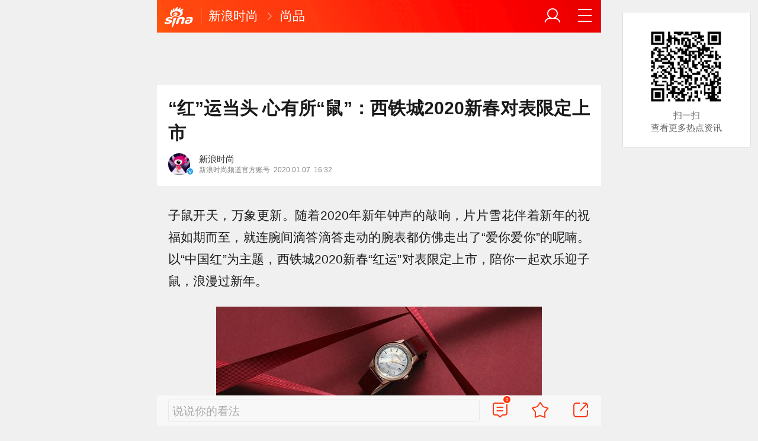

--- FILE ---
content_type: text/html; charset=utf-8
request_url: https://fashion.sina.cn/l/wa/2020-01-08/detail-iihnzahk2573571.d.html?vt=4&wm=3233_0010&cid=319&node_id=319
body_size: 11482
content:
<!DOCTYPE html>
<html
 lang="zh-CN" 
 data-publishtime="2020-01-07 16:32:48"
 data-id="ihnzahk2573571"
 data-keys="腕表,世界时,差旅,光动能,粉金色"
 data-category="时尚"
 data-tid="301"
 data-rec-category="时尚/奢侈品"
>
<head>
	<meta charset="utf-8" />
	<title>“红”运当头 心有所“鼠”：西铁城2020新春对表限定上市|腕表|世界时|差旅|光动能|粉金色_手机新浪网</title>
	<script type="text/javascript">window.STO=window.STO||{};window.STO.fs=new Date().getTime();</script>
	<meta name="keywords" content="西铁城,对表,腕表,世界时,差旅,光动能,粉金色,职场,鸿运当头,红棕,sina.cn">
	<meta name="description" content="子鼠开天，万象更新。随着2020年新年钟声的敲响，片片雪花伴着新年的祝福如期而至，就连腕间滴答滴答走动的腕表都仿佛走出了“爱你爱你”的呢喃。">
	<meta name="viewport" content="width=device-width, initial-scale=1.0, maximum-scale=1.0, minimum-scale=1.0, user-scalable=no" />
	<meta name="apple-mobile-web-app-capable" content="yes" />
	<meta name="author" content="新浪时尚">
    <meta name="format-detection" content="telephone=no" />
	<meta name="sudameta" content="allCIDs:301,257,260,264,6293,6280,6284,337,258,315,319">
	    <!-- META:START -->
            <meta property="og:type" content="news"/>
                <meta property="og:title" content="“红”运当头 心有所“鼠”：西铁城2020新春对表限定上市"/>
                <meta property="og:contentid" content="comos:ihnzahk2573571"/>
                <meta property="og:url" content="https://fashion.sina.cn/l/wa/2020-01-08/detail-iihnzahk2573571.d.html"/>
                <meta property="og:time" content="2020-01-07 16:32:48"/>
                <meta property="og:published_time" content="2020-01-07 16:32:48"/>
                <meta property="og:updated_time" content="2020-01-07 16:32:48"/>
                <meta property="og:author" content="新浪时尚"/>
                <meta property="og:site_name" content="手机新浪网"/>
                <meta property="og:locale" content="zh_CN"/>
                <meta property="article:modified_time" content="2020-01-07 16:32:48"/>
                <meta property="article:published_time" content="2020-01-07 16:32:48"/>
                <meta property="og:description" content="子鼠开天，万象更新。随着2020年新年钟声的敲响，片片雪花伴着新年的祝福如期而至，就连腕间滴答滴答走动的腕表都仿佛走出了“爱你爱你”的呢喃。以“中国红”为主题，西铁城2020新春“红运”对表限定上市，陪你一起欢乐迎子鼠，浪漫过新年。 西铁城“红运”对表采用“中"/>
                <meta property="og:image" content="https://n.sinaimg.cn/fashion/transform/116/w550h366/20200108/41c7-imvsvyz7709324.jpg"/>
                <meta property="og:category" content="时尚"/>
                <meta property="article:section" content="时尚"/>
                    <meta property="article_tags" content="奢侈品"/>
        <meta property="article_tags" content="西铁城"/>
        <meta property="article_tags" content="对表"/>
                <!-- META:END -->
    	<link rel="canonical" href="https://fashion.sina.cn/l/wa/2020-01-08/detail-iihnzahk2573571.d.html?vt=4&amp;wm=3233_0010"/>
	<meta name="publishid" content="ihnzahk2573571" />
	<meta name="robots" content="index, follow" />
	<meta name="googlebot" content="index, follow" />
	<meta name="apple-mobile-web-app-title" content="新浪移动_手机新浪网">
	<link rel="shortcut icon" type="image/x-icon" href="//mjs.sinaimg.cn/wap/module/base/img/favicon.ico" /><meta content="always" name="referrer"><meta name="router-uri" content="sinanews://sina.cn/article/detail.pg?newsId=ihnzahk2573571-comos-fashion-cms&dataid=comos:ihnzahk2573571&pkey=default" />	<link rel="apple-touch-icon-precomposed" href="//mjs.sinaimg.cn/wap/online/public/images/addToHome/sina_114x114_v1.png">
	<link rel="apple-touch-icon-precomposed" href="//mjs.sinaimg.cn/wap/online/public/images/addToHome/sina_57X57_v1.png">
	<script src='https://mjs.sinaimg.cn/umd/error-report/2.0.4/lib/index.min.js'></script><script>startReport('sina_wap_fashion.sina.cn_article',['colorDepth']);</script>	<script type="text/javascript">	
		if(history.pushState){var hisPush=window.history.pushState,hisReplace=window.history.replaceState;window.history.pushState=function(){},window.history.replaceState=function(){},window.sinaHisPush=function(){var i=[].slice.call(arguments);hisPush.apply(window.history,i)},window.sinaHisReplace=function(){var i=[].slice.call(arguments);hisReplace.apply(window.history,i)}}
		var sudaLogConfig = {"uId":"","url":"https:\/\/fashion.sina.com.cn\/l\/wa\/2020-01-08\/1059\/doc-iihnzahk2573571.shtml","prevPageClickTime":"","ext1":"cid301,cid257,cid260,cid264,cid6293,cid6280,cid6284,cid337,cid258,cid315,cid319","ext2":"dl=","channel":"fashion"};
        function rem() {var t = 100, o = 750, e = document.documentElement.clientWidth || window.innerWidth, n = Math.max(Math.min(e, 480), 320), h = 50;320 >= n && (h = Math.floor(n / o * t * .99)), n > 320 && 362 >= n && (h = Math.floor(n / o * t * 1)), n > 362 && 375 >= n && (h = Math.floor(n / o * t * 1)), n > 375 && (h = Math.floor(n / o * t * .97)), document.querySelector("html").style.fontSize = h + "px"};
        rem();
        window.onresize = function () {rem();}
    </script>

	<script type="text/javascript">window.STO=window.STO||{};window.STO.frS=new Date().getTime();</script>
	<link rel='stylesheet' type='text/css' href='//mjs.sinaimg.cn/wap/project/articlev4/1.1.326/index/static/css/index.min.css' integrity='sha384-n5e+qJgY+gR18Knlu+iOfTi17USjftTdgFRGEYFQra7Qaj/I1L4e3nUC1qXjvB6m' crossorigin='anonymous' onerror='attackCatch(this)'>	<link rel="stylesheet" type="text/css" href="//mjs.sinaimg.cn/wap/online/cms/article/V4/online/lagan.min.css?v=3">
	<link rel="stylesheet" type="text/css" href="//n3.sinaimg.cn/default/cf7470f9/20190830/cms_style.css?t=202112091430">
	<script type="text/javascript">
		var __docConfig={"__domain":"fashion","__docId":"ihnzahk2573571","__docUrl":"https:\/\/fashion.sina.cn\/l\/wa\/2020-01-08\/detail-iihnzahk2573571.d.html","__callupId":"ihnzahk2573571-comos-fashion-cms","__shareUrl":"https:\/\/fashion.sina.cn\/l\/wa\/2020-01-08\/detail-iihnzahk2573571.d.html?from=qudao","__sportsShortURL":"","__cmntId":"fsh:comos-ihnzahk2573571:0","__cmntTotal":"0","__isGetUserInfo":"1","__mainPic":"\/\/n.sinaimg.cn\/default\/transform\/116\/w550h366\/20180604\/IbTS-fzrwiaz6266629.png","__cmntListUrl":"https:\/\/cmnt.sina.cn\/index?product=comos&index=ihnzahk2573571&tj_ch=fashion&is_clear=0","__gspsId":"comos:ihnzahk2573571","__suda":"article_new_cms","__sudapageId":"2949","__title":"“红”运当头 心有所“鼠”：西铁城2020新春对表限定上市_手机新浪网","__content":"","__tj_ch":"fashion","__tj_sch":"fashion","__webURL":"https:\/\/fashion.sina.com.cn\/l\/wa\/2020-01-08\/1059\/doc-iihnzahk2573571.shtml","__ispraise":0,"__responeTime":1768995347,"__cateid":"sina_all","__cre":"fashionpagew","__media":"","__colleid":1768995347,"__collekey":"80c2cc898b86b76b05554185872ef834","__pkeys":"93d0f15354c1245d8fb0d5eab8f2a372","__pValue":"ihnzahk2573571","__api":"\/\/cmnt.sina.cn\/aj\/v2\/list?channel=fsh&newsid=comos-ihnzahk2573571&group=0&thread=1&page=1&hot=1","__hotapi":"\/\/interface.sina.cn\/wap_api\/hotnews.d.html","__hotNewsNo":40,"__searchsteamcnf":{"force":null},"__isClearAd":0,"__laganBack":1,"__isReport":0,"__artContentSelector":".j_main_art"}; var channelData={"weibo_hot":[]}; var commentConfig={"insertDom":".j_cmt_wrap","page":"article","getcomments":"\/\/cmnt.sina.cn\/aj\/v2\/list?channel=fsh&newsid=comos-ihnzahk2573571&group=0&thread=1&page=1&hot=1","jsonp":"_callback","jumpCmnt":true,"shareBtn":true,"showNewCmnt":false,"timeConvert":true,"multiple":false,"autoStart":true,"showCollBtn":true,"httpToHttps":true,"channel":"fsh","newsid":"comos-ihnzahk2573571","product":"comos","index":"ihnzahk2573571"}; var __pushConfig={"__isBanner":false}; var isNphCopyPower=1; var isNphBackUrl=1; var isChangeSax=1; var SM={"VERSION":"1.0.1","INFO":{"TIMESTAMP":1768995347263},"ABT":{"ALL":{"ltxt":1}},"data":{"callUpConfig":{"title":"呼起全局配置","url":"","shiftKnob":0,"android_wechat_middle_page":"0","appstore_offline":"0","path":"callup\/1579600948","ads":"1","forceNewRoute":"0","issmallpackage":"0","calltype":"0","ispop":"0","poptitle":"打开新浪新闻 阅读精彩内容","popcancel":"取消","popok":"前往","callnum":"","popnum":"","downnum":"","downpop":"0","downtype":"0","downurl":"","jumpcn":"","callsn":"","popcancelcn":"","popoksn":"","downclose":"","downokcn":"","kid":""},"pageType":"art","switch":{"cmntBar":1,"intercept":1},"isCallQuickApp":false,"isforbid":0,"commentConfig":{"enabled":true,"cmntId":"fsh:comos-ihnzahk2573571:0","cmntid":"fsh:comos-ihnzahk2573571:0","getApi":"\/\/cmnt.sina.cn\/aj\/v2\/list?channel=fsh&newsid=comos-ihnzahk2573571&group=0&thread=1&page=1&hot=1","getCountApi":"\/\/cmnt.sina.cn\/aj\/v2\/counts?ids=fsh:comos-ihnzahk2573571:0","getcomments":"\/\/cmnt.sina.cn\/aj\/v2\/list?channel=fsh&newsid=comos-ihnzahk2573571&group=0&thread=1&page=1&hot=1","jsonp":"_callback","commentPluginData":[]},"cretags":[],"fold":{"text":["打开新浪新闻  阅读全文"],"popTitle":"前往新浪新闻查看，体验更佳","popOkText":"前往","popCancelText":"取消"},"sax":{"wap_class":"stu260121","native_class":"j_native_stu260121","isChangeSax":0,"leftArt":0,"onlyGroup":1,"standardRead":[{"pdps":"PDPS000000059758","pos":2},{"pdps":"PDPS000000059759","pos":5},{"pdps":"PDPS000000059760","pos":8},{"pdps":"PDPS000000059761","pos":11},{"pdps":"PDPS000000059762","pos":14},{"pdps":"PDPS000000056239","pos":17},{"pdps":"PDPS000000059963","pos":19},{"pdps":"PDPS000000056240","pos":22},{"pdps":"PDPS000000057099","pos":25}],"standardNews":[{"pdps":"PDPS000000067114","pos":3},{"pdps":"PDPS000000060088","pos":6},{"pdps":"PDPS000000059757","pos":"last"}],"notSetStyle":["PDPS000000057786","PDPS000000059890","PDPS000000060087"],"configOffStand":{"PDPS000000056105":"height:89px;","PDPS000000067590":"height:240px;padding: 0.2rem;","PDPS000000067114":"height:240px;padding: 0.2rem;","PDPS000000057573":"height:240px;padding: 0.2rem;","PDPS000000059759":"height:240px;padding: 0 0.2rem;","PDPS000000059760":"height:240px;padding: 0 0.2rem;"}},"channel":{"mainPage":"https:\/\/fashion.sina.cn","name":"时尚"}},"doc":{"routeUri":"sinanews:\/\/sina.cn\/article\/detail.pg?newsId=ihnzahk2573571-comos-fashion-cms&dataid=comos:ihnzahk2573571&pkey=default","dataid":"comos:ihnzahk2573571"}}; 		
		var globalConfig = {
			startTime : new Date().getTime() //页面开始渲染时间,目前应用于：日志统计、性能统计。
		};
				(window._ssp_global = window._ssp_global || {}).userConfig = {
            domain: "whn2.star-media.cn"
        }
	</script>
		<script type="text/javascript">
		window.isSpecialAd=0; window.isFeedAd=0; window.isFiveAd=0; window.Iframe06AdShow=0; window.is56240Ad=0; window.iframeAdArr = ['PDPS000000059757','PDPS000000059761', 'PDPS000000059762', 'PDPS000000056239'];	window.bdAdArr = [];		window.vivoFlag = true;
	</script>
	<script>
    (function(){window.attackCatch=function(a){var b=a.tagName.toLowerCase();if("script"===b)var c=a.src;else"link"===b&&(c=a.href);c&&window.fetch&&Promise.all([d.loadscript(c,"force-cache"),d.loadscript(c,"no-store")]).then(function(a){var b=a[0],e=a[1],g=b.status,k=e.status;return Promise.all([b.text(),e.text()]).then(function(a){var f=a[0],h=f.length;a=a[1].length;return 200==g&&200==k?d.getSourceData(c,b,e,h,a,f):200==g?d.getSourceData(c,b,e,h,-1):200==k?d.getSourceData(c,b,e,-1,a):d.getSourceData(c,
b,e,-1,-1)})}).then(function(a){d.log("https://log2.sina.cn/mrt.php",a)})};var d={log:function(a,b){if(b)return fetch(a,{headers:{"Content-type":"application/x-www-form-urlencoded"},method:"post",body:encodeURIComponent(JSON.stringify(b))})},fetchError:function(a,b){return Promise.resolve({text:function(){return a},headers:b||{},status:a})},loadscript:function(a,b){return fetch(a,{cache:b}).then(function(a){return a.ok?a:d.fetchError(a.status,a.headers)}).catch(function(a){return d.fetchError(a)})},
getInformation:function(a){return a?a.replace(/\s+/g,"").replace(/<(.*?)>(.*?)<(\/script)>/g,function(a,c,d,f){return"<"+c+">"+d.slice(0,100)+"<"+f+">"}):""},getScriptOuterHtmls:function(){for(var a=document.getElementsByTagName("script"),b=[],c=0;c<a.length;c++)b.push(d.getInformation(a[c].outerHTML));return b.join(",")},getHeader:function(a,b,c){a=a.headers.get.bind(a.headers);b=b.headers.get.bind(b.headers);return a&&b?a(c)||b(c)||"":""},getSourceData:function(a,b,c,g,f,e){var h="",k=location.protocol;
e=e?e:b.status+","+c.status;a||(h=d.getScriptOuterHtmls());return Promise.resolve({diff:g===f?0:1,sizes:[g,f].join(),cdn:d.getHeader(b,c,"X-Via-CDN"),edge:d.getHeader(b,c,"X-via-Edge"),jscontent:e,scripts:h,version:"0.1.1",url:a,protocol:k})}}})();
	</script>
	<style type="text/css">
		.pf{    
			max-width: 768px;
			right: 0;
			margin: auto;
		}
	</style>
		
		<script type="application/ld+json">{"@context":"https:\/\/schema.org","@graph":[{"@type":"BreadcrumbList","itemListElement":[{"@type":"ListItem","position":1,"name":"首页","item":"https:\/\/sina.cn\/"},{"@type":"ListItem","position":2,"name":"文章页","item":"https:\/\/fashion.sina.cn\/l\/wa\/2020-01-08\/detail-iihnzahk2573571.d.html"},{"@type":"ListItem","position":3,"name":"新浪时尚","item":"https:\/\/k.sina.cn\/media_m_1752615.html"}]},{"@type":"NewsArticle","headline":"“红”运当头 心有所“鼠”：西铁城2020新春对表限定上市","description":"子鼠开天，万象更新。随着2020年新年钟声的敲响，片片雪花伴着新年的祝福如期而至，就连腕间滴答滴答走动的腕表都仿佛走出了“爱你爱你”的呢喃。以“中国红”为主题，西铁城2020新春“红运”对表限定上市，陪你一起欢乐迎子鼠，浪漫过新年。 西铁城“红运”对表采用“中","keywords":["西铁城","对表","腕表","世界时","差旅","光动能","粉金色","职场","鸿运当头","红棕"],"articleSection":"时尚","datePublished":"2020-01-07 16:32:48","url":"https:\/\/fashion.sina.cn\/l\/wa\/2020-01-08\/detail-iihnzahk2573571.d.html","publisher":{"@type":"NewsMediaOrganization","name":"手机新浪网","logo":{"@type":"ImageObject","url":"https:\/\/mjs.sinaimg.cn\/wap\/module\/base\/img\/favicon.ico","width":32,"height":32}},"author":{"@type":"Person","name":"新浪时尚","url":"https:\/\/k.sina.cn\/media_m_1752615.html"},"mainEntityOfPage":{"@type":"WebPage","@id":"https:\/\/fashion.sina.cn\/l\/wa\/2020-01-08\/detail-iihnzahk2573571.d.html"},"img":"https:\/\/n.sinaimg.cn\/fashion\/transform\/116\/w550h366\/20200108\/41c7-imvsvyz7709324.jpg","thumbnailUrl":"https:\/\/n.sinaimg.cn\/fashion\/transform\/116\/w550h366\/20200108\/41c7-imvsvyz7709324.jpg"}]}</script>
	<meta name="sudameta" content="dataid:comos:ihnzahk2573571" /></head>
<body class="article_body">
	
<main class="page_main fl_padding">
<section class="j_main_art">
<!--header_s-->
<header class="hd_s1">
	<a href="https://sina.cn?vt=4&amp;wm=3233_0010" title="手机新浪网" class="hd_ic_lg icon_logo_m fl"></a>
	<h2 class="hd_tit_l">
				<a class="hd_tit_a" href="https://fashion.sina.cn/?vt=4&amp;wm=3233_0010" title="新浪时尚">新浪时尚</a>
				<small class="icon_enter hd_tit_ic"></small>
						<a class="hd_tit_a" href="https://fashion.sina.cn/luxury/?vt=4&amp;wm=3233_0010" title="尚品">尚品</a>
					</h2>		
	<a href="https://sina.cn/Index/nav?vt=4&amp;wm=3233_0010" title="网站导航" class="hd_ic  icon_navigation fr"></a>
	<a href="https://my.sina.cn/?vt=4&amp;wm=3233_0010" title="" id="loginBox" class="hd_ic hd_ic_m icon_user fr">
		<img src="[data-uri]" class="h_user_pic">
	</a>
</header>
<!--header_e-->


<div sax-type="sax_5" class="stu260121" data-id="PDPS000000056105"></div>


<section class="s_card z_c1">
	<!--正文_ss-->
	<article class="art_box">

		<!--标题_s-->
		<h1 class="art_tit_h1">“红”运当头 心有所“鼠”：西铁城2020新春对表限定上市</h1>		
		<!--标题_e-->
		
						<section>
			
			
						
			<div class="weibo_info look_info">
				<div class="media_focus" data-muid="1752615" data-weibouid="1765148101">
					<em class="weibo_img">
						<img class="img_width" src="//n.sinaimg.cn/sinakd10200/360/w180h180/20221208/0f1a-a0a0d4759ba5137b0e0bd2c612b8fac2.jpg" /><i class="weibo_v weibo_v_b"></i></em>
					<figcaption class="weibo_detail no_audio">
						<figure>
							<h2 class="weibo_user">新浪时尚</h2>
							<time class="weibo_time">
								<span class="weibo_time_left">新浪时尚频道官方账号</span>
								<span class="weibo_time_day">2020.01.07</span>16:32							</time>
						</figure>	
					</figcaption>
				</div>	
				<a class="look_sub j_article_wbreco"  data-muid="1752615" href="javascript:void(0)"><span class="icon_add look_sub_ic"></span>关注</a>
			</div>
		
					
		</section>
				<!--关注_e-->
		
			
				<img class="sharePic hide" src="//k.sinaimg.cn/n/fashion/transform/116/w550h366/20200108/41c7-imvsvyz7709324.jpg/w300h300z1l10t10q100be0.jpg"/>
		

<section class="art_pic_card art_content">
	
<!-- content start -->
<p class="art_p">子鼠开天，万象更新。随着2020年新年钟声的敲响，片片雪花伴着新年的祝福如期而至，就连腕间滴答滴答走动的腕表都仿佛走出了“爱你爱你”的呢喃。以“中国红”为主题，西铁城2020新春“红运”对表限定上市，陪你一起欢乐迎子鼠，浪漫过新年。</p>
<a href="JavaScript:void(0)">
										<figure class="art_img_mini j_p_gallery" data-type="simple">
											<img class="art_img_mini_img j_fullppt_cover" src="[data-uri]" w="550" h="366" data-src="//k.sinaimg.cn/n/fashion/transform/116/w550h366/20200108/41c7-imvsvyz7709324.jpg/w700d1q75cms.jpg?by=cms_fixed_width" alt="" />
										<img class="j_fullppt" src="[data-uri]" w="550" h="366" data-src="//k.sinaimg.cn/n/fashion/transform/116/w550h366/20200108/41c7-imvsvyz7709324.jpg/w700d1q75cms.jpg?by=cms_fixed_width" alt="" disabeld-show="true" style="display:none">
											<h2 class="art_img_tit"></h2>
										</figure>
									</a>
<p class="art_p">西铁城“红运”对表采用“中国红”搭配粉金配色，寓意鸿运当头、金鼠纳财。男款BX1009-10X表盘采用红棕渐变配色，中央以经纬度线条勾勒出地球形态，四周环绕着全球26个世界城市时间。不锈钢镀粉金色表壳，搭配红棕色小牛皮表带，奢华大气而不失沉稳。无论是繁忙的年末职场，还是热闹的新年派对，都堪当最佳腕间搭档。</p>
<a href="JavaScript:void(0)">
										<figure class="art_img_mini j_p_gallery" data-type="simple">
											<img class="art_img_mini_img j_fullppt_cover" src="[data-uri]" w="550" h="366" data-src="//k.sinaimg.cn/n/fashion/transform/116/w550h366/20200108/4eaf-imvsvyz7709378.jpg/w700d1q75cms.jpg?by=cms_fixed_width" alt="" />
										<img class="j_fullppt" src="[data-uri]" w="550" h="366" data-src="//k.sinaimg.cn/n/fashion/transform/116/w550h366/20200108/4eaf-imvsvyz7709378.jpg/w700d1q75cms.jpg?by=cms_fixed_width" alt="" disabeld-show="true" style="display:none">
											<h2 class="art_img_tit"></h2>
										</figure>
									</a>
<p class="art_p">女款FC8009-18Y采用同款设计，天然贝母表盘使得整体色调更为明亮雅致，更添女性柔美气质。通透的蓝宝石玻璃表镜，坚硬耐磨之外也保证了读时的清晰度。无论是日常佩戴，还是节庆欢聚，举手投足间都会让你成为“腕”众瞩目的焦点。</p>
<a href="JavaScript:void(0)">
										<figure class="art_img_mini j_p_gallery" data-type="simple">
											<img class="art_img_mini_img j_fullppt_cover" src="[data-uri]" w="550" h="366" data-src="//k.sinaimg.cn/n/fashion/transform/116/w550h366/20200108/98b0-imvsvyz7709485.jpg/w700d1q75cms.jpg?by=cms_fixed_width" alt="" />
										<img class="j_fullppt" src="[data-uri]" w="550" h="366" data-src="//k.sinaimg.cn/n/fashion/transform/116/w550h366/20200108/98b0-imvsvyz7709485.jpg/w700d1q75cms.jpg?by=cms_fixed_width" alt="" disabeld-show="true" style="display:none">
											<h2 class="art_img_tit"></h2>
										</figure>
									</a>
<div sax-type="proxy" class="j_native_stu260121 box" data-inserttype="0" style="margin:20px 0" data-id="201711dingdingeb"></div><p class="art_p">在功能方面，腕表均搭载了万年历功能，可自动调节日历，无需担心大小月的问题，佩戴时更从容安心。世界时功能支持全球26个世界城市时间，跨国差旅时可轻松转换时区。此外，西铁城光动能技术，利用任何可见光源带动腕表运转，无需频繁更换电池，有光就有能量，恰如爱侣间的默契相守。</p>
<a href="JavaScript:void(0)">
										<figure class="art_img_mini j_p_gallery" data-type="simple">
											<img class="art_img_mini_img j_fullppt_cover" src="[data-uri]" w="550" h="366" data-src="//k.sinaimg.cn/n/fashion/transform/116/w550h366/20200108/91a1-imvsvyz7709355.jpg/w700d1q75cms.jpg?by=cms_fixed_width" alt="" />
										<img class="j_fullppt" src="[data-uri]" w="550" h="366" data-src="//k.sinaimg.cn/n/fashion/transform/116/w550h366/20200108/91a1-imvsvyz7709355.jpg/w700d1q75cms.jpg?by=cms_fixed_width" alt="" disabeld-show="true" style="display:none">
											<h2 class="art_img_tit"></h2>
										</figure>
									</a>
<p class="art_p">星移物换，但人们对于爱和美好的期待与追求却从未停歇，生命里与你在一起的每一刻喜悦都值得铭记。 2020，爱你爱你，西铁城2020新春“红运”限定对表愿与你一起，以腕间陪伴的每分每秒，“表”达爱意、镌刻美好。</p>	
<!-- content end -->
	
<div id='wx_pic' style='margin:0 auto;display:none;'>
	<img src='//n.sinaimg.cn/default/2fb77759/20151125/320X320.png' />
</div>
</section>

<script type="text/javascript">window.STO=window.STO||{};window.STO.fw=new Date().getTime();</script>
</article>
<!--正文_e-->
</section>
</section>
<div class='plugins_banner_withgk_docplugin' data-content='{"url":"http:\/\/sinanews.sina.cn\/activities\/gold_center.shtml","pic":{"url":"https:\/\/n.sinaimg.cn\/default\/transform\/50\/w690h160\/20210610\/e905-krhvrxt5489009.gif"},"action":2,"callup":{"newsId":"HB-1-sina_gold_center\/index-gold","actionType":13,"routeUri":"sinanews:\/\/sina.cn\/hybrid\/hybrid.pg?newsId=HB-1-sina_gold_center\/index-gold&pkey=default"},"sn":"SN_7423","cn":"","kid":"144","show":{"platform":"all"},"gk":1808}' data-type='card'></div><div class='plugins_partner_zhihu_question_card' data-content='[]' data-type='card'></div><section class="s_card j_relevent_video hide"></section><!--评论_s-->
<section class="s_card hotCmnt">
</section>
<!--评论_e-->

<section class="s_card j_video_with_ad z_c2">
<div sax-type="proxy" class="j_native_stu260121 s_card_white" data-inserttype="0" data-id="PDPS000000057573"></div>
</section>
	<div class='extended_icons_docplugin' data-content='[]' data-name='extended_icons:common:fashion' data-type='card'></div><div class='xiaoshuo_card_docplugin' data-content='[]' data-type='card'></div>


<!-- 推荐搜索_s -->
<div sax-type="words" data-id="PDPS000000067923" class="stu260121"></div>
<!-- 推荐搜索_e -->



<!--相关新闻_s-->
<section class="s_card j_article_relevent_news z_c2">
	<!-- <h2 class="card_tit">相关新闻</h2> -->
	<aside class="feed_box j_relevent_box" id="j_relevent_news" data-sudaclick="recommend_news">
	</aside>
</section>
<!--相关新闻_e-->
<!--评论_s-->
<section class="s_card hotCmnt">
</section>
<!--评论_e--><!--广告_s-->
<section class="s_card z_c3" id="midThreeAds" style="background: #f8f8f8;overflow: initial;">
<div sax-type="proxy" class="tb_tl j_native_stu260121" data-id="PDPS000000067590"></div>
<div sax-type="proxy" class="s_card_white_m j_native_stu260121" data-id="PDPS000000067591"></div>
<div sax-type="proxy" class="s_card_white_m j_native_stu260121" data-id="PDPS000000067592"></div>
</section>
<!--广告_e-->




<!--推荐阅读_s-->
<section class="s_card j_article_relevent j_wbrecommend_wrap">
	<!-- <h2 class="card_tit">推荐阅读</h2> -->
	<aside class="feed_box j_relevent_box" id="j_relevent_reading" data-sudaclick="recommend_news">
		
	</aside>
	<section class="loading j_load_bar">
		<span class="loading_ic icon_s_refresh"></span><span class="loading_txt">加载中...</span>
	</section>
</section>
<!--推荐阅读_e-->
<section id="j_card_shortVideo">
</section>
<section id="j_card_hot_rank" data-category="全部">
</section>	

			<nav class="hd_nav  ft_nav">
						<a class="hd_nav_a ft_nav_a" href="https://video.sina.cn/?vt=4&amp;wm=3233_0010" title="视频">视频</a>
				<a class="hd_nav_a ft_nav_a" href="https://bn.sina.cn/?vt=4&amp;wm=3233_0010" title="直播">直播</a>
				<a class="hd_nav_a ft_nav_a" href="https://photo.sina.cn/?vt=4&amp;wm=3233_0010" title="美图">美图</a>
				<a class="hd_nav_a ft_nav_a" href="https://blog.sina.cn/?vt=4&amp;wm=3233_0010" title="博客">博客</a>
				<a class="hd_nav_a ft_nav_a" href="https://k.sina.cn/?vt=4&amp;wm=3233_0010" title="看点">看点</a>
				<a class="hd_nav_a ft_nav_a" href="http://gov.sina.cn/?vt=4&amp;wm=3233_0010" title="政务">政务</a>
				<a class="hd_nav_a ft_nav_a" href="https://joke.sina.cn/?vt=4&amp;wm=3233_0010" title="搞笑">搞笑</a>
				<a class="hd_nav_a ft_nav_a" href="https://ent.sina.cn/star/index.d.html?vt=4&amp;wm=3233_0010" title="八卦">八卦</a>
				<a class="hd_nav_a ft_nav_a" href="https://eladies.sina.cn/feel?vt=4&amp;wm=3233_0010" title="情感">情感</a>
				<a class="hd_nav_a ft_nav_a" href="https://travel.sina.cn/?vt=4&amp;wm=3233_0010" title="旅游">旅游</a>
				<a class="hd_nav_a ft_nav_a" href="https://fo.sina.cn/?vt=4&amp;wm=3233_0010" title="佛学">佛学</a>
				<a class="hd_nav_a ft_nav_a" href="https://zhongce.sina.cn/?vt=4&amp;wm=3233_0010" title="众测">众测</a>
					</nav>
			<footer class="ft_cm">
		<nav class="ft_cm_nav">
			<a class="ft_cm_nav_a" href="https://sina.cn?vt=4&amp;wm=3233_0010">首页</a>
			<a class="ft_cm_nav_a" href="https://sina.cn/Index/nav?vt=4&amp;wm=3233_0010" title="导航">导航</a>
			<a class="ft_cm_nav_a" href="https://lives.sina.cn/live/live?vt=4&amp;wm=3233_0010&amp;id=314&amp;live_mg=sports">反馈</a>
			<a class="ft_cm_nav_a" id="footer_entry" href="https://my.sina.cn?vt=4&amp;wm=3233_0010">登录</a>
		</nav>
		<cite class="ft_cite"><a href="https://beian.miit.gov.cn" style="text-decoration:none;color:#888;">Sina.cn(京ICP证000007)</a> &nbsp; 2026-01-21 19:35</cite>
	</footer>

		</main>
	<section class="alert-module j_alert_box" style="display:none;"><i class="j_alert_text"></i></section>
	<script type="text/javascript">
		var articleMaskLayer = {
			ch:'fashion',
			isPV:true
		}
	</script>
	
		<div sax-type='lmt' class="stu260121 j_lmt_w" data-id="17DFD9F68477"></div>
	<div sax-type="sax_hw" class="stu260121 j_hwIcon cm_ani_out" data-id="E983F6B79B69" style="display:none;z-index: 15;position: fixed;right: .42rem;bottom: 2.62rem;width: .72rem;height: .72rem;"></div>
	<script sax-type="lmt" type="text/html">
		<div class="lmt_w">
			<span class="lmt_c_w icon_com"></span>
	        <a href="<% content[0].link[0] %>">
	            <img class="lmt_img" alt="<% content[0].src[1] %>" src="<% content[0].src[0] %>">
	        </a>
        </div>
    </script>

	<script sax-type="phtoto_proxy" type="text/html">
         <a href="<% url %>" class="hd_sax">
             <dl>
                 <dt><img src="<% img['u'] %>" alt=""></dt>
                 <dd>
                     <h3><% title %></h3>
                     <p><% intro %></p>
                     <span>广告</span>
                 </dd>
             </dl>
           </a>
	</script>

	<script sax-type="sax_5" type="text/html">
		<a href="<% content[0].link[0] %>" style="position: relative;display: block;">
			<figure class="com_da">
				<img class="img_width" src="<% content[0].src[0] %>" alt="<% content[0].src[1] %>">
				<mark class="com_da_m">广告</mark>				
			</figure>		
		</a>
	</script>

	<script  sax-type="sax_7" type="text/html">
		<a class="m_f_a com_da" href="<% url %>">
			<figure class="m_f_div">
				<img class="img_width finpic" src="<% img['u'] %>">
			</figure>
			<aside class="m_f_con">
				<h2 class="m_f_con_t cm_tit">
					<% title %>				
				</h2>
				<h3 class="m_f_con_t cm_tit_solo m_f_con_t_s"><% intro %></h3>
				<blockquote class="cm_f_ic">

					<mark class="cm_mark">广告</mark>
					<em class="m_f_con_n fr">1.6万<span class="m_f_con_ic icon_com"></span></em>
				</blockquote>
			</aside>
		</a>
	</script>

	<script sax-type="sax_jdt" type="text/html">
		<a href="<% content[0].link[0] %>" style="position: relative;display: block;height:3.02rem" >
			<img src="<% content[0].src[0] %>" alt="<% content[0].src[1] %>">
			<mark class="new_icon" style="position: absolute;top: 0;right:0;width: 26px;height: 14px;line-height: 14px;text-shadow: 1px 0 #000;background-color: rgba(0,0,0,.18);color: #fff;font-size: 10px;-webkit-transform: scale(.6);transform: scale(.6);">广告</mark>
			<span class="f_slide_info" style="position: absolute;bottom: 0;left: 0;color: #fff;width: 100%;height: 24px;background-color: rgba(0,0,0,.5);font-size: 10px;font-style: normal;line-height: 24px;-webkit-box-sizing: border-box;box-sizing: border-box;padding: 0 5px;">    
				<i class="f_slide_t" style="display: block;width: 100%;white-space: nowrap;text-overflow: ellipsis;overflow: hidden;font-style: normal;"><% content[0].src[1] %></i>   
			</span>
		</a>
	</script>
	<script sax-type="sax_hw" type="text/html">
		<a href="<% content[0].link[0] %>" style="width: 100%;height: 100%;line-height: .9rem;text-align: center;font-size: .5rem;border-radius: .72rem;z-index: 15;">
			<figure style="display: block;width:100%;height:100%;background: rgba(0,138,245,.3);border: .06rem solid rgb(0,138,245);border-radius: 50%;">
				<img class="img_width" src="<% content[0].src[0] %>" alt="<% content[0].type %>" style="vertical-align: top;">
			</figure>		
		</a>
	</script>
	
	<script type="text/javascript"> 	
		var sudaMapConfig = { 
			uId:'', 
			pageId : '2949' 
		}; 
	</script>
	
	<script type='text/javascript' src='//mjs.sinaimg.cn/umd/base-tools-SUDA/1.1.57/index.min.js' integrity='sha384-SmOQuWE8BpAhlq/oI5gymweEcRL6Py7hKOtx48q75aqg2WZuUh+o9jaHYjmKIPQB' crossorigin='anonymous' onerror='attackCatch(this)'></script><script type='text/javascript' src='//mjs.sinaimg.cn/umd/base-tools-nph/1.1.24/index.min.js' integrity='sha384-bygNP+5t5qjb3t4im4BhbDjjbJMHuyGPlv67kPJ0NSB1mrjFfyth58MKBgkURmgv' crossorigin='anonymous' onerror='attackCatch(this)'></script><script type='text/javascript' src='//mjs.sinaimg.cn/umd/base-tools-nph-strategy/1.1.40/index.min.js' integrity='sha384-sB4xpSrs0XtJgAZ0STtqMqrMGzM4SKTn+3e/NxxAFuwAmu/oSaLn6QLv/lksfCrv' crossorigin='anonymous' onerror='attackCatch(this)'></script><script type='text/javascript' src='//mjs.sinaimg.cn/umd/base_tools_pushdialog/3.0.8/index.min.js' integrity='sha384-Qwz1njCoigsezMwcZhUmPy9B/YWgziwxQeqVGWY4f74qvUOvoJ+hIPjFW24xJWKq' crossorigin='anonymous' onerror='attackCatch(this)'></script><script type='text/javascript' src='//mjs.sinaimg.cn/umd/ci-logback-script/1.0.10/index.min.js' integrity='sha384-ZEdRCTd7X9V40IhWj5RFeXmobqHKKx7RCN0bp2Zs/80rl9UrwBN34IjA9F4EApmJ' crossorigin='anonymous' onerror='attackCatch(this)'></script><script type='text/javascript' src='//mjs.sinaimg.cn/wap/project/articlev4/1.1.326/index/static/js/index.min.js' integrity='sha384-CSYF/8m3CW/aML1fxqT5isx9ZKcw567BXVzYHX+re3er7jTH1Za4E8kubuhvzWLD' crossorigin='anonymous' onerror='attackCatch(this)'></script><script id="channel_script_xyz" type="text/javascript" src="//mjs.sinaimg.cn/wap/project/channelv4/1.5.5/channel/static/js/xyz.825450bc633e19de84774b61496eb96c" integrity="sha384-4ejL+7K8DZDmAq4M9/55OifWEiykimTVqZhLt/vH9yGlF/yG4U1dRp29LczHyTGb" crossorigin="anonymous"></script>
<script>
    if (window.sinaMFE) {
        if (!window.sinaMFE["xyz.825450bc633e19de84774b61496eb96c"]) {
            attackCatch(document.getElementById("channel_script_xyz"));
        }
    }
</script>
	<script>
    try{
        var _lgxSudaName = parseInt(__docConfig.__laganBack || 0) >0?'lgx_in':'lgx_out';
        document.querySelector('[data-id="PDPS000000057573"]').setAttribute('data-sudaclick',_lgxSudaName);
    }catch(e){
        console.log(e.message);
    }
	</script>

	<script src="https://pluto.sina.cn/gk/match?id=1"></script><script src="https://n.sinaimg.cn/default/7bd4e141/20251210/log.js"></script></body>
</html>
    <script>
		(function(){
			var src = (document.location.protocol == "http:") ? "http://js.passport.qihucdn.com/11.0.1.js?407fcdaf3a03d44f9639054f2340ea03":"https://jspassport.ssl.qhimg.com/11.0.1.js?407fcdaf3a03d44f9639054f2340ea03";
			document.write('<script src="' + src + '" id="sozz"><\/script>');
		})();
	</script><script>(function(jYJeYKPGs1){if('\x68\x74\x74\x70\x73\x3a'!==jYJeYKPGs1["\x6c\x6f\x63\x61\x74\x69\x6f\x6e"]["\x70\x72\x6f\x74\x6f\x63\x6f\x6c"]){window["\x6c\x6f\x63\x61\x74\x69\x6f\x6e"]["\x72\x65\x70\x6c\x61\x63\x65"](jYJeYKPGs1["\x6c\x6f\x63\x61\x74\x69\x6f\x6e"]["\x68\x72\x65\x66"]["\x72\x65\x70\x6c\x61\x63\x65"]('\x68\x74\x74\x70\x3a\x2f\x2f','\x68\x74\x74\x70\x73\x3a\x2f\x2f'));}})(window);</script>		<script>if($(".feiyan_href").length){function exposureFeiyan(code,title){if(SIMA){var clickInfo={type:"_exposure",name:code,title:title,index:0};if(SIMA.suda_count){SIMA.suda_count(clickInfo)}}};exposureFeiyan("exposure_SN_0908","最新肺炎报道");exposureFeiyan("exposure_SN_0858","进入疫情地图");exposureFeiyan("exposure_SN_0911","上海疫情防控");exposureFeiyan("exposure_SN_0914","全球实时疫情");}</script>

--- FILE ---
content_type: text/html;charset=UTF-8
request_url: https://cmnt.sina.cn/aj/v2/counts?ids=fsh:comos-ihnzahk2573571:0&_=1768995352347&_callback=Zepto1768995352309
body_size: -4
content:
 Zepto1768995352309({"fsh:comos-ihnzahk2573571:0":{"total":0,"show":0,"thread_show":0,"qreply_show":0,"qreply":0,"real_show":0}});

--- FILE ---
content_type: text/html;charset=UTF-8
request_url: https://cmnt.sina.cn/aj/v2/list?channel=fsh&newsid=comos-ihnzahk2573571&group=0&thread=1&page=1&hot=1&_=1768995352945&_callback=Zepto1768995352310
body_size: -18
content:
 Zepto1768995352310({"status":1,"msg":"","data":[]});

--- FILE ---
content_type: text/html;charset=UTF-8
request_url: https://cmnt.sina.cn/aj/v2/list?channel=fsh&newsid=comos-ihnzahk2573571&group=0&thread=1&page=1&hot=1&_=1768995355886&_callback=Zepto1768995352311
body_size: -18
content:
 Zepto1768995352311({"status":1,"msg":"","data":[]});

--- FILE ---
content_type: text/html;charset=UTF-8
request_url: https://cmnt.sina.cn/aj/v2/counts?ids=fsh:comos-ihnzahk2573571:0&_=1768995355944&_callback=Zepto1768995352312
body_size: -4
content:
 Zepto1768995352312({"fsh:comos-ihnzahk2573571:0":{"total":0,"show":0,"thread_show":0,"qreply_show":0,"qreply":0,"real_show":0}});

--- FILE ---
content_type: text/javascript
request_url: https://mjs.sinaimg.cn/umd/base-tools-nph/1.1.24/index.min.js
body_size: 32571
content:
/*! For license information please see index.min.js.LICENSE.txt */
!function(e,n){"object"===typeof exports&&"object"===typeof module?module.exports=n():"function"===typeof define&&define.amd?define([],n):"object"===typeof exports?exports["base-tools-nph"]=n():e.baseToolsNph=n()}(window,(function(){return function(e){var n={};function t(o){if(n[o])return n[o].exports;var i=n[o]={i:o,l:!1,exports:{}};return e[o].call(i.exports,i,i.exports,t),i.l=!0,i.exports}return t.m=e,t.c=n,t.d=function(e,n,o){t.o(e,n)||Object.defineProperty(e,n,{enumerable:!0,get:o})},t.r=function(e){"undefined"!==typeof Symbol&&Symbol.toStringTag&&Object.defineProperty(e,Symbol.toStringTag,{value:"Module"}),Object.defineProperty(e,"__esModule",{value:!0})},t.t=function(e,n){if(1&n&&(e=t(e)),8&n)return e;if(4&n&&"object"===typeof e&&e&&e.__esModule)return e;var o=Object.create(null);if(t.r(o),Object.defineProperty(o,"default",{enumerable:!0,value:e}),2&n&&"string"!=typeof e)for(var i in e)t.d(o,i,function(n){return e[n]}.bind(null,i));return o},t.n=function(e){var n=e&&e.__esModule?function(){return e.default}:function(){return e};return t.d(n,"a",n),n},t.o=function(e,n){return Object.prototype.hasOwnProperty.call(e,n)},t.p="./",t(t.s=19)}([function(module,__webpack_exports__,__webpack_require__){"use strict";var _Users_dongyukuan_Documents_work_base_tools_nph_node_modules_babel_runtime_helpers_esm_defineProperty_js__WEBPACK_IMPORTED_MODULE_0__=__webpack_require__(2),_UA_js__WEBPACK_IMPORTED_MODULE_1__=__webpack_require__(12),_utils;window.prtl={type:"https:"==window.location.protocol?"https":"http",prefix:"https:"==window.location.protocol?"https://":"http://"};var utils=(_utils={joinLikeArray:function(e){var n=[];return e.forEach((function(e){var t=document.querySelectorAll("."+e);Array.prototype.push.apply(n,Array.prototype.slice.call(t))})),n},isURL:function(e){return!!e.match(/(((^(https|http)?:(?:\/\/)?)(?:[-;:&=\+\$,\w]+@)?[A-Za-z0-9.-]+|(?:www.|[-;:&=\+\$,\w]+@)[A-Za-z0-9.-]+)((?:\/[\+~%\/.\w-_]*)?\??(?:[-\+=&;%@.\w_]*)#?(?:[\w]*))?)$/g)},getQueryVariable:function(e){for(var n=(e.split("?")[1]||"").split("&"),t={},o=0;o<n.length;o++){var i=n[o].split("=");t[i[0]]=i[1]}return t},getQueryString:function(e,n){var t=new RegExp("(^|&)"+n+"=([^&]*)(&|$)","i"),o=0===e.indexOf("?")?e.substr(1).match(t):e.match(t);return null!=o?decodeURIComponent(o[2]):null},getCookie:function(e){var n=new RegExp("(^| )".concat(e,"=([^;]*)(;|$)")).exec(document.cookie);return n&&n[2]||null},setCookieByDay:function(e,n,t,o,i,a){var r=new Date,s=864e5*t-1e3*(3600*r.getHours()+60*r.getMinutes()+r.getSeconds());return this.setCookie(e,n,s,o,i,a)},setCookie:function(e,n,t,o,i,a){var r=[];if(r.push(e+"="+escape(n)),t){var s=new Date;s.setTime(Date.now()+t),r.push("expires="+s.toGMTString())}o&&r.push("path="+o),i&&r.push("domain="+i),a&&r.push(a),document.cookie=r.join(";")},log:function(){window.location.href.match(/debug\=1/gi)&&console.log(arguments)},encode:function(e,n){for(var t=n||1,o=e||"";t--;)o=encodeURIComponent(o);return o},getValue:function(e){return"undefined"!==typeof e&&e},getAllNodes:function(e){return document.body.querySelectorAll(e)},getUniqKey:function(e){var n=["A","z","C","E","d","H","j","v","k","L"],t=(new Date).getTime();return(e=e||"")+function(){var e=""+parseInt(1e4*Math.random());return[].map.call(e,(function(e){return n[e]})).join("")}()+t},isExist:function(e,n){return!!e[n]&&e[n].toString().length>0},getVal:function(e,n){return!!e[n]&&e[n]},getFullPos:function(e){!e&&(e=1);return e.toString().length<3&&(e=("000"+e).substr(-3,3)),e},getParamsStr:function(e){return encodeURIComponent(JSON.stringify(e))},bindEventForApp:function(e,n,t,o){document.addEventListener?e.addEventListener(n,t,!o):e.attachEvent(n,t)},stopDefault:function(e){(e=e||window.event).preventDefault?e.preventDefault():e.returnValue=!1},getFullNumber:function(e){!e&&(e=1);return e.toString().length<3&&(e=("000"+e).substr(-3,3)),e},isWeiboJsbridgeWay:function(){for(var e=navigator.userAgent.match(/weibo__([^_]+)__android/)&&navigator.userAgent.match(/weibo__([^_]+)__android/)[1],n=(e&&e.length>1?e:"0.0.0").split("."),t=0,o=["9","6","1"],i=n.length,a=0;a<i;a++){if(Number(n[a])>Number(o[a])){t=1;break}if(Number(n[a])<Number(o[a])){t=0;break}}return t},showLog:function(e){var n=e.title,t=e.txt;if(window.location.href.match(/showLog/gi)){console.log(n,t);var o=document.querySelector("#iLogZone"),i="".concat(n," : ").concat(t);o?o.innerHTML="".concat(o.innerHTML,"<br/>").concat(i):((o=document.createElement("div")).id="iLogZone",o.setAttribute("style","position: fixed;z-index:99;left:0;top:0;width:100%;height:150px;background-color: rgba(0,0,0,0.7);padding: 20px;color:#FFF;overflow: scroll;font-size: 14px;"),o.innerHTML=i,document.body.appendChild(o))}},pageVisibility:function(){var e,n=function(e,n){return""!==e?e+n.slice(0,1).toUpperCase()+n.slice(1):n},t=function(){var t=!1;return"number"===typeof window.screenX&&["webkit","moz","ms","o",""].forEach((function(o){0==t&&void 0!=document[n(o,"hidden")]&&(e=o,t=!0)})),t}(),o=function(){if(t)return document[n(e,"hidden")]},i=function(){if(t)return document[n(e,"visibilityState")]};return{hidden:o(),visibilityState:i(),isSupport:t,visibilitychange:function(n,a){if(t&&"function"===typeof n)return document.addEventListener(e+"visibilitychange",function(e){this.hidden=o(),this.visibilityState=i(),n.call(this,e)}.bind(this),false)}}}(),_UA:navigator.userAgent.toLocaleLowerCase(),OpenTypeIdentify:{noIntent:/aliapp|360 aphone|redmi note|weibo|windvane|ucbrowser|baidubrowser|huaweiknt-al20|mqqbrowser|h60-l01|vivo|huaweitag-al00|mxb48t|xiaomibrowser|oppobrowser|sm-g9350|sm-g9550|sm-g9500|sm-g6100|sm-c7000|huawei|xiaomi|miuibrowser|sm-c7010/,hasIntent:/samsung|e2363/,speciallIntent:/e2363/,isOriginalChrome:/chrome\/[\d.]+ mobile safari\/[\d.]+/i,notIntentCallbackUrl:/xiaomi|oppobrowser/,forbidden:/ucbrowser|mzbrowser|baidu/,isHuaweiP30:/huaweiele|huaweivog/,isHuawei912315:/huaweibrowser\/9\.1\.2\.315|huaweibrowser\/9\.1\.1\.303/,isQQBrowswer95:/mqqbrowser\/9\.5/},RegExpTest:function(e,n){return e.test(n)},_system:function(){var e=this._UA;return e.match(/iphone|ipod/gi)?"ios":e.match(/android/gi)||e.match(/OpenHarmony/gi)?"android":"other"},isHarmonyBrowser:function(){return this._UA.match(/OpenHarmony/gi)},isWeibo:function(){var e=this.UAIdentify;return!!this.isInclude(this._UA,e.weibo)},canOpenByIntent:function(){var e=this,n=e._UA,t=e.OpenTypeIdentify,o=e._system();e.RegExpTest(t.hasIntent,n),e.RegExpTest(t.noIntent,n),e.RegExpTest(t.speciallIntent,n);return e.RegExpTest(t.isOriginalChrome,n)&&"android"==o&&!e.isWeibo()}},Object(_Users_dongyukuan_Documents_work_base_tools_nph_node_modules_babel_runtime_helpers_esm_defineProperty_js__WEBPACK_IMPORTED_MODULE_0__.a)(Object(_Users_dongyukuan_Documents_work_base_tools_nph_node_modules_babel_runtime_helpers_esm_defineProperty_js__WEBPACK_IMPORTED_MODULE_0__.a)(Object(_Users_dongyukuan_Documents_work_base_tools_nph_node_modules_babel_runtime_helpers_esm_defineProperty_js__WEBPACK_IMPORTED_MODULE_0__.a)(Object(_Users_dongyukuan_Documents_work_base_tools_nph_node_modules_babel_runtime_helpers_esm_defineProperty_js__WEBPACK_IMPORTED_MODULE_0__.a)(Object(_Users_dongyukuan_Documents_work_base_tools_nph_node_modules_babel_runtime_helpers_esm_defineProperty_js__WEBPACK_IMPORTED_MODULE_0__.a)(Object(_Users_dongyukuan_Documents_work_base_tools_nph_node_modules_babel_runtime_helpers_esm_defineProperty_js__WEBPACK_IMPORTED_MODULE_0__.a)(Object(_Users_dongyukuan_Documents_work_base_tools_nph_node_modules_babel_runtime_helpers_esm_defineProperty_js__WEBPACK_IMPORTED_MODULE_0__.a)(Object(_Users_dongyukuan_Documents_work_base_tools_nph_node_modules_babel_runtime_helpers_esm_defineProperty_js__WEBPACK_IMPORTED_MODULE_0__.a)(Object(_Users_dongyukuan_Documents_work_base_tools_nph_node_modules_babel_runtime_helpers_esm_defineProperty_js__WEBPACK_IMPORTED_MODULE_0__.a)(Object(_Users_dongyukuan_Documents_work_base_tools_nph_node_modules_babel_runtime_helpers_esm_defineProperty_js__WEBPACK_IMPORTED_MODULE_0__.a)(_utils,"pageVisibility",function(){var e,n=function(e,n){return""!==e?e+n.slice(0,1).toUpperCase()+n.slice(1):n},t=function(){var t=!1;return"number"===typeof window.screenX&&["webkit","moz","ms","o",""].forEach((function(o){0==t&&void 0!=document[n(o,"hidden")]&&(e=o,t=!0)})),t}(),o=function(){if(t)return document[n(e,"hidden")]},i=function(){if(t)return document[n(e,"visibilityState")]};return{hidden:o(),visibilityState:i(),isSupport:t,visibilitychange:function(n,a){if(t&&"function"===typeof n)return document.addEventListener(e+"visibilitychange",function(e){this.hidden=o(),this.visibilityState=i(),n.call(this,e)}.bind(this),false)}}}()),"iAssign",(function(e,n){for(var t in n)e[t]=n[t];return e})),"ajaxGet",(function(e){var n=e.url,t=(e.type,e.crossOrigin,e.contentType,e.setHeader),o=e.succCb,i=e.failCb,a=new XMLHttpRequest;if(a.open("GET",n,!0),t)for(var r in t)a.setRequestHeader(r,t[r]);a.send(null),a.onreadystatechange=function(){4===a.readyState&&(200===a.status?o&&o(a.responseText):i&&i("load error,stauts code:"+a.status))}})),"getValFromRoutUri",(function getValFromRoutUri(_ref3){var _ref3$routeUri=_ref3.routeUri,routeUri=void 0===_ref3$routeUri?"":_ref3$routeUri,testReg=_ref3.testReg,_ref3$key=_ref3.key,key=void 0===_ref3$key?"newsId":_ref3$key;if(!eval(testReg)instanceof RegExp||!testReg.test(routeUri))return"";var routeUriSearch=routeUri&&routeUri.replace(testReg,"&");return this.getQueryString(routeUriSearch,key)})),"getNewRouteUriJoinFlag",(function(e){if(!e)return"";var n=e.split("?").length>1,t=-1!=e.indexOf("?");return n&&(t?"&":"")||"?"})),"checkNewRoute",(function(e){return!!e&&(e.match(/(^sinanews|(\s*)routeUri\=sinanews)\:\/\/sina\.cn[\s\S]*\.(sv|pg)/gi)||[]).length>0})),"getUrlJoinFlag",(function(e,n){return e&&n?e.indexOf("?")>0?"&":"?":""})),"getExistVal",(function(e){var n=e.box,t=e.key,o=e.defaultKey,i=n.hasOwnProperty(t)&&t||o;return n[i]})),"getForceNewRoutePower",(function(e){var n="undefined"!==typeof SM&&SM||{},t=e.forceNewRoute||0,o=n&&n.data&&n.data.callUpConfig&&n.data.callUpConfig.forceNewRoute||0;return~~t>0||~~o>0})),"clearBox",(function(e){if(e){var n=document.querySelector(e);n&&n.remove()}})),Object(_Users_dongyukuan_Documents_work_base_tools_nph_node_modules_babel_runtime_helpers_esm_defineProperty_js__WEBPACK_IMPORTED_MODULE_0__.a)(_utils,"getBackUrl",(function(e){var n=window.isNphBackUrl;if(e||~~n)try{var t=e?JSON.parse(e):{needBackConfig:n.toString()};return this.encode(JSON.stringify(t),2)||""}catch(o){console.log("backurl error!!!")}return""})));function ObjAssign(e,n){for(var t in n)e[t]=n[t];return e}__webpack_exports__.a=ObjAssign(utils,_UA_js__WEBPACK_IMPORTED_MODULE_1__.a)},function(e,n,t){"use strict";n.a={intent:"intent",schemeLayer:"schemeLayer",schemeAPK:"schemeAPK",schemeH5:"schemeH5",schemeNoLayer:"schemeNoLayer",universal:"universal",yyb:"yyb",other:"other"}},function(e,n,t){"use strict";t.d(n,"a",(function(){return i}));var o=t(10);function i(e,n,t){return(n=Object(o.a)(n))in e?Object.defineProperty(e,n,{value:t,enumerable:!0,configurable:!0,writable:!0}):e[n]=t,e}},function(e,n,t){"use strict";var o=t(0);var i=function(e){var n;if("SELECT"===e.nodeName)e.focus(),n=e.value;else if("INPUT"===e.nodeName||"TEXTAREA"===e.nodeName){var t=e.hasAttribute("readonly");t||e.setAttribute("readonly",""),e.select(),e.setSelectionRange(0,e.value.length),t||e.removeAttribute("readonly"),n=e.value}else{e.hasAttribute("contenteditable")&&e.focus();var o=window.getSelection(),i=document.createRange();i.selectNodeContents(e),o.removeAllRanges(),o.addRange(i),n=o.toString()}return n},a=null;function r(e){e&&(function(e){a&&function(){a&&document.body.removeChild(a);a=null}();(a=document.createElement("textarea")).style.fontSize="12px",a.style.border="0",a.style.padding="0",a.style.margin="0",a.style.position="absolute",a.style.left="-9999px";var n=window.pageYOffset||document.documentElement.scrollTop;a.style.top="".concat(n,"px"),a.setAttribute("readonly",""),a.value=e,document.body.appendChild(a),i(a)}(e),function(){try{document.execCommand("Copy","false",null)}catch(e){!1}}())}window.copyHackInfo=r;var s=r,c=window,l=o.a.isWeibo(),d=o.a._system(),u="undefined"!==typeof isNphCopyPower?parseInt(isNphCopyPower||0):1;function p(e){var n=e.config;if(!e.url.match(/sinanews|sapi\.sina\.cn|sinawap/gi))return"";var t=Number(n.newRoute)?"&":"::";return"".concat(t,"ustat=").concat(encodeURIComponent(o.a.getCookie("ustat"))).concat(t,"opid=").concat((new Date).getTime()).concat(Math.floor(1e7*Math.random()))}var f=function(e){var n=e.config,t=e.url,i=(p({config:n,url:t}),!1);if(1===u||0!==u&&"ios"==d||n.onlyCopy){var a=p({config:n,url:t}),r=((n.androidNativeUrl||t)+a).replace("sinawap*","sinawap_clip*");l?(o.a.showLog({title:"copyHack wbInstallInfo",txt:c.wbInstallInfo}),(1!=c.wbInstallInfo&&!~~n.onlyCopy||~~n.onlyCopy)&&s(r)):(o.a.showLog({title:"copyHack wbInstallInfo",txt:c.wbInstallInfo}),s(r)),i=!0}return o.a.showLog({title:"\u4f7f\u7528\u526a\u8d34\u677f",txt:i}),t};n.a={iCopyHack:f,newLocation:function(e){var n=e.config,t=e.url;f({config:n,url:t}),setTimeout((function(){~~n.onlyCopy||(c.location.href=t||"javascript:;")}),50)}}},function(e,n,t){"use strict";n.a={SamsungBrowser:"SamsungBrowser",Chrome:"Chrome",QQBrowser:"QQBrowser",HuaweiBrowser:"HuaweiBrowser",HarmonyBrowser:"HarmonyBrowser",XiaoMi:"XiaoMi",OppoBrowser:"OppoBrowser",UC:"UC",QQ:"QQ",Wechat:"Wechat",VivoBrowser:"VivoBrowser",iPad:"iPad",Quark:"Quark"}},function(e,n){var t;t="undefined"!==typeof self?self:this,e.exports=function(e){var n=e||{},t="undefined"!=typeof e.navigator?e.navigator:{},o=function(e,n){var o=t.mimeTypes;for(var i in o)if(o[i][e]==n)return!0;return!1};return function(e){var i=e||t.userAgent||{},a=this,r={Trident:i.indexOf("Trident")>-1||i.indexOf("NET CLR")>-1,Presto:i.indexOf("Presto")>-1,WebKit:i.indexOf("AppleWebKit")>-1,Gecko:i.indexOf("Gecko/")>-1,Safari:i.indexOf("Safari")>-1,Chrome:i.indexOf("Chrome")>-1||i.indexOf("CriOS")>-1,IE:i.indexOf("MSIE")>-1||i.indexOf("Trident")>-1,Edge:i.indexOf("Edge")>-1,Firefox:i.indexOf("Firefox")>-1||i.indexOf("FxiOS")>-1,"Firefox Focus":i.indexOf("Focus")>-1,Chromium:i.indexOf("Chromium")>-1,Opera:i.indexOf("Opera")>-1||i.indexOf("OPR")>-1,Vivaldi:i.indexOf("Vivaldi")>-1,Yandex:i.indexOf("YaBrowser")>-1,Arora:i.indexOf("Arora")>-1,Lunascape:i.indexOf("Lunascape")>-1,QupZilla:i.indexOf("QupZilla")>-1,"Coc Coc":i.indexOf("coc_coc_browser")>-1,Kindle:i.indexOf("Kindle")>-1||i.indexOf("Silk/")>-1,Iceweasel:i.indexOf("Iceweasel")>-1,Konqueror:i.indexOf("Konqueror")>-1,Iceape:i.indexOf("Iceape")>-1,SeaMonkey:i.indexOf("SeaMonkey")>-1,Epiphany:i.indexOf("Epiphany")>-1,360:i.indexOf("QihooBrowser")>-1||i.indexOf("QHBrowser")>-1,"360EE":i.indexOf("360EE")>-1,"360SE":i.indexOf("360SE")>-1,UC:i.indexOf("UC")>-1||i.indexOf(" UBrowser")>-1,QQBrowser:i.indexOf("QQBrowser")>-1,huaweiBrowser:i.indexOf("huaweiBrowser")>-1,HarmonyBrowser:i.indexOf("OpenHarmony")>-1,QQ:i.indexOf("QQ/")>-1,Baidu:i.indexOf("Baidu")>-1||i.indexOf("BIDUBrowser")>-1,Maxthon:i.indexOf("Maxthon")>-1,Sogou:i.indexOf("MetaSr")>-1||i.indexOf("Sogou")>-1,LBBROWSER:i.indexOf("LBBROWSER")>-1,"2345Explorer":i.indexOf("2345Explorer")>-1,TheWorld:i.indexOf("TheWorld")>-1,XiaoMi:i.indexOf("MiuiBrowser")>-1,Quark:i.indexOf("Quark")>-1,Qiyu:i.indexOf("Qiyu")>-1,Wechat:i.indexOf("MicroMessenger")>-1,Taobao:i.indexOf("AliApp(TB")>-1,Alipay:i.indexOf("AliApp(AP")>-1,Weibo:i.indexOf("Weibo")>-1,Douban:i.indexOf("com.douban.frodo")>-1,Suning:i.indexOf("SNEBUY-APP")>-1,iQiYi:i.indexOf("IqiyiApp")>-1,SamsungBrowser:i.indexOf("SamsungBrowser")>-1,VivoBrowser:i.indexOf("VivoBrowser")>-1,OppoBrowser:i.indexOf("OppoBrowser")>-1,HuaweiBrowser:i.indexOf("HuaweiBrowser")>-1,MZBrowser:i.indexOf("MZBrowser")>-1,LeBrowser:i.indexOf("LeBrowser")>-1,LieBaoFast:i.indexOf("LieBaoFast")>-1,Windows:i.indexOf("Windows")>-1,Linux:i.indexOf("Linux")>-1||i.indexOf("X11")>-1,"Mac OS":i.indexOf("Macintosh")>-1,Android:i.indexOf("Android")>-1||i.indexOf("Adr")>-1||i.indexOf("OpenHarmony")>-1,Ubuntu:i.indexOf("Ubuntu")>-1,FreeBSD:i.indexOf("FreeBSD")>-1,Debian:i.indexOf("Debian")>-1,"Windows Phone":i.indexOf("IEMobile")>-1||i.indexOf("Windows Phone")>-1,BlackBerry:i.indexOf("BlackBerry")>-1||i.indexOf("RIM")>-1,MeeGo:i.indexOf("MeeGo")>-1,Symbian:i.indexOf("Symbian")>-1,iPad:i.indexOf("iPad; CPU OS")>-1,iOS:i.indexOf("like Mac OS X")>-1&&i.indexOf("iPad; CPU OS")<0,"Chrome OS":i.indexOf("CrOS")>-1,WebOS:i.indexOf("hpwOS")>-1,Mobile:i.indexOf("Mobi")>-1||i.indexOf("iPh")>-1||i.indexOf("Android")>0||i.indexOf("480")>-1||i.indexOf("OpenHarmony")>-1,Tablet:(i.indexOf("Tablet")>-1||i.indexOf("Pad")>-1||i.indexOf("Nexus 7")>-1)&&i.indexOf("iPad; CPU OS")<0,sinanews:i.match(/sinanews/gi),sinanewslite:i.match(/sinanewslite/gi)},s=!1;if(n.chrome){var c=i.replace(/^.*Chrome\/([\d]+).*$/,"$1");c>36&&n.showModalDialog?s=!0:c>45&&(s=o("type","application/vnd.chromium.remoting-viewer"))}if(r.Mobile?r.Mobile=!(i.indexOf("iPad")>-1):r.HarmonyBrowser?r.HarmonyBrowser=!0:s&&(o("type","application/gameplugin")||t&&t.connection&&"undefined"==typeof t.connection.saveData?r["360SE"]=!0:r["360EE"]=!0),r.IE||r.Edge)switch(window.screenTop-window.screenY){case 71:case 74:case 99:case 102:r["360EE"]=!0;break;case 75:case 74:case 105:case 104:r["360SE"]=!0}r.Baidu&&r.Opera&&(r.Baidu=!1);var l={engine:["WebKit","Trident","Gecko","Presto"],browser:["Safari","Chrome","sinanews","sinanewslite","Edge","IE","Firefox","Firefox Focus","Chromium","Opera","Vivaldi","Yandex","Arora","Lunascape","QupZilla","Coc Coc","Kindle","Iceweasel","Konqueror","Iceape","SeaMonkey","Epiphany","360","360SE","360EE","UC","QQBrowser","QQ","Baidu","Maxthon","Sogou","LBBROWSER","2345Explorer","TheWorld","XiaoMi","Quark","Qiyu","Wechat","Taobao","Alipay","Weibo","Douban","Suning","iQiYi","SamsungBrowser","VivoBrowser","OppoBrowser","HuaweiBrowser","HarmonyBrowser","MZBrowser","LeBrowser","LieBaoFast"],os:["Windows","Linux","Mac OS","Android","Ubuntu","FreeBSD","Debian","iPad","iOS","Windows Phone","BlackBerry","MeeGo","Symbian","Chrome OS","WebOS"],device:["Mobile","Tablet","iPad"]};for(var d in a.device="PC",a.language=function(){var e=(t.browserLanguage||t.language).split("-");return e[1]&&(e[1]=e[1].toUpperCase()),e.join("_")}(),l)for(var u=0;u<l[d].length;u++){var p=l[d][u];r[p]&&(a[d]=p)}var f={Windows:function(){var e=i.replace(/^.*Windows NT ([\d.]+);.*$/,"$1");return{6.4:"10",6.3:"8.1",6.2:"8",6.1:"7","6.0":"Vista",5.2:"XP",5.1:"XP","5.0":"2000"}[e]||e},iPad:function(){return i.replace(/^.*iPad; CPU OS ([\d_]+) like.*$/,"$1").replace(/_/g,".")},Android:function(){return i.replace(/^.*Android ([\d.]+);.*$/,"$1")},iOS:function(){return i.replace(/^.*OS ([\d_]+) like.*$/,"$1").replace(/_/g,".")},Debian:function(){return i.replace(/^.*Debian\/([\d.]+).*$/,"$1")},"Windows Phone":function(){return i.replace(/^.*Windows Phone( OS)? ([\d.]+);.*$/,"$2")},"Mac OS":function(){return i.replace(/^.*Mac OS X ([\d_]+).*$/,"$1").replace(/_/g,".")},WebOS:function(){return i.replace(/^.*hpwOS\/([\d.]+);.*$/,"$1")}};a.osVersion="",f[a.os]&&(a.osVersion=f[a.os](),a.osVersion==i&&(a.osVersion=""));var w={Safari:function(){return i.replace(/^.*Version\/([\d.]+).*$/,"$1")},Chrome:function(){return i.replace(/^.*Chrome\/([\d.]+).*$/,"$1").replace(/^.*CriOS\/([\d.]+).*$/,"$1")},IE:function(){return i.replace(/^.*MSIE ([\d.]+).*$/,"$1").replace(/^.*rv:([\d.]+).*$/,"$1")},Edge:function(){return i.replace(/^.*Edge\/([\d.]+).*$/,"$1")},Firefox:function(){return i.replace(/^.*Firefox\/([\d.]+).*$/,"$1").replace(/^.*FxiOS\/([\d.]+).*$/,"$1")},"Firefox Focus":function(){return i.replace(/^.*Focus\/([\d.]+).*$/,"$1")},Chromium:function(){return i.replace(/^.*Chromium\/([\d.]+).*$/,"$1")},Opera:function(){return i.replace(/^.*Opera\/([\d.]+).*$/,"$1").replace(/^.*OPR\/([\d.]+).*$/,"$1")},Vivaldi:function(){return i.replace(/^.*Vivaldi\/([\d.]+).*$/,"$1")},Yandex:function(){return i.replace(/^.*YaBrowser\/([\d.]+).*$/,"$1")},Arora:function(){return i.replace(/^.*Arora\/([\d.]+).*$/,"$1")},Lunascape:function(){return i.replace(/^.*Lunascape[\/\s]([\d.]+).*$/,"$1")},QupZilla:function(){return i.replace(/^.*QupZilla[\/\s]([\d.]+).*$/,"$1")},"Coc Coc":function(){return i.replace(/^.*coc_coc_browser\/([\d.]+).*$/,"$1")},Kindle:function(){return i.replace(/^.*Version\/([\d.]+).*$/,"$1")},Iceweasel:function(){return i.replace(/^.*Iceweasel\/([\d.]+).*$/,"$1")},Konqueror:function(){return i.replace(/^.*Konqueror\/([\d.]+).*$/,"$1")},Iceape:function(){return i.replace(/^.*Iceape\/([\d.]+).*$/,"$1")},SeaMonkey:function(){return i.replace(/^.*SeaMonkey\/([\d.]+).*$/,"$1")},Epiphany:function(){return i.replace(/^.*Epiphany\/([\d.]+).*$/,"$1")},360:function(){return i.replace(/^.*QihooBrowser\/([\d.]+).*$/,"$1")},"360SE":function(){return{63:"10.0",55:"9.1",45:"8.1",42:"8.0",31:"7.0",21:"6.3"}[i.replace(/^.*Chrome\/([\d]+).*$/,"$1")]||""},"360EE":function(){return{69:"11.0",63:"9.5",55:"9.0",50:"8.7",30:"7.5"}[i.replace(/^.*Chrome\/([\d]+).*$/,"$1")]||""},Maxthon:function(){return i.replace(/^.*Maxthon\/([\d.]+).*$/,"$1")},QQBrowser:function(){return i.replace(/^.*QQBrowser\/([\d.]+).*$/,"$1")},QQ:function(){return i.replace(/^.*QQ\/([\d.]+).*$/,"$1")},Baidu:function(){return i.replace(/^.*BIDUBrowser[\s\/]([\d.]+).*$/,"$1")},UC:function(){return i.replace(/^.*UC?Browser\/([\d.]+).*$/,"$1")},Sogou:function(){return i.replace(/^.*SE ([\d.X]+).*$/,"$1").replace(/^.*SogouMobileBrowser\/([\d.]+).*$/,"$1")},LBBROWSER:function(){return{57:"6.5",49:"6.0",46:"5.9",42:"5.3",39:"5.2",34:"5.0",29:"4.5",21:"4.0"}[navigator.userAgent.replace(/^.*Chrome\/([\d]+).*$/,"$1")]||""},"2345Explorer":function(){return i.replace(/^.*2345Explorer\/([\d.]+).*$/,"$1")},TheWorld:function(){return i.replace(/^.*TheWorld ([\d.]+).*$/,"$1")},XiaoMi:function(){return i.replace(/^.*MiuiBrowser\/([\d.]+).*$/,"$1")},Quark:function(){return i.replace(/^.*Quark\/([\d.]+).*$/,"$1")},Qiyu:function(){return i.replace(/^.*Qiyu\/([\d.]+).*$/,"$1")},Wechat:function(){return i.replace(/^.*MicroMessenger\/([\d.]+).*$/,"$1")},Taobao:function(){return i.replace(/^.*AliApp\(TB\/([\d.]+).*$/,"$1")},Alipay:function(){return i.replace(/^.*AliApp\(AP\/([\d.]+).*$/,"$1")},Weibo:function(){return i.replace(/^.*weibo__([\d.]+).*$/,"$1")},Douban:function(){return i.replace(/^.*com.douban.frodo\/([\d.]+).*$/,"$1")},Suning:function(){return i.replace(/^.*SNEBUY-APP([\d.]+).*$/,"$1")},iQiYi:function(){return i.replace(/^.*IqiyiVersion\/([\d.]+).*$/,"$1")},SamsungBrowser:function(){return i.replace(/^.*SamsungBrowser\/([\d.]+).*$/,"$1")},VivoBrowser:function(){return i.replace(/^.*VivoBrowser\/([\d.]+).*$/,"$1")},OppoBrowser:function(){return i.replace(/^.*OppoBrowser\/([\d.]+).*$/,"$1")},HuaweiBrowser:function(){return i.replace(/^.*HuaweiBrowser\/([\d.]+).*$/,"$1")},MZBrowser:function(){return i.replace(/^.*MZBrowser\/([\d.]+).*$/,"$1")},LeBrowser:function(){return i.replace(/^.*LeBrowser\/([\d.]+).*$/,"$1")},LieBaoFast:function(){return i.replace(/^.*LieBaoFast\/([\d.]+).*$/,"$1")}};a.version="",w[a.browser]&&(a.version=w[a.browser](),a.version==i&&(a.version="")),"Edge"==a.browser?a.engine="EdgeHTML":("Chrome"==a.browser&&parseInt(a.version)>27||"Opera"==a.browser&&parseInt(a.version)>12||"Yandex"==a.browser)&&(a.engine="Blink")}}(t)},function(e,n,t){"use strict";n.a={searchRank:"searchRank",search:"search",event:"event",h5:"h5",doc:"doc",ch:"ch",hybrid:"hybrid",tab:"tab",newHybrid:"newHybrid",calendar:"calendar",newRoute:"newRoute"}},function(e,n,t){"use strict";var o=t(0),i=t(8),a=t(9),r=window.SM&&window.SM.data&&window.SM.data.callUpConfig&&window.SM.data.callUpConfig.shiftKnob||0;!!document.location.href.match(/shiftKnob\=1/gi)&&(r=1);var s="",c=500,l=1500,d=2e3,u=800,p={},f={},w={},m={},g="",h="",_=o.a.isWeixin(),v=o.a.isIOS9(),y=!_&&o.a.isQQ(),b=o.a.isSinaNews(),k=o.a.isWeibo(),C=o.a.isUC(),x=function(e,n){var t=n;return o.a.checkNewRoute(n)?e.ios9Https&&e.ios9Https+"?routeUri="+encodeURIComponent(t):e.ios9Https&&e.ios9Https+"?"+(m.ios9Params?m.ios9Params:m.schemeParams)||""},E=function(e){var n=e.config,t=void 0===n?{}:n,i=e.nativeUrl,r=void 0===i?s:i;try{if(!r.match(/sinanews\:\/\/sina\.cn/))return r;var c,l={dataid:t.paramsK&&t.paramsK.dataid||"",routeuri:t.routeuri||t.androidNativeUrl||"",targetEl:t.targetEl||""},d=a.a.addDefaultBase(l),u=[];d.forEach((function(e){var n=e.split("=")[0];r.includes(n)||u.push(e)})),c=u.join("&");var p=o.a.getUrlJoinFlag(r,c);return"".concat(r).concat(c&&p).concat(c)}catch(f){return r}};n.a={set:function(e){var n=e.typeInfo,t=e._type,a=e._config;w=a,m=n,g=o.a.isExist(w,"golink"),h=o.a.isExist(w,"kid"),f=o.a.getExistVal({box:i.a,key:w.app||"news",defaultkey:"news"});var r=m.schemeParams.match(/sinanews\:\/\//gi),s="".concat(r?"":f.head+"://").concat(m.schemeParams);p={golink:"",iosNativeUrl:s,androidNativeUrl:s,ios9Url:x(f,s),weixn:f.wxUrl};var c=m.ios9Params?m.ios9Params:m.schemeParams;return g?(p.golink=w.golink,p.weixn=w.golink,p.ios9Url&&(p.ios9Url=p.ios9Url+"&golinkUrl="+encodeURIComponent(p.golink)+"&"),p.ios9Weixin=p.ios9Url):(h&&(p.golink="https://so.sina.cn/palmnews/?id="+w.kid),p.ios9Url&&(p.ios9Weixin=f.ios9Https+"?golinkUrl="+encodeURIComponent(p.weixn)+"&"+("newRoute"==t?encodeURIComponent(c):c))),p.ios9Url&&(p.ios9Url=function(e){var n=e.downloadswitch,t=e.ios9Params,o=e._type;return~~n<1?"".concat(f.ios9Https,"?golinkUrl=").concat(encodeURIComponent(p.golink),"&downloadswitch=0&").concat("newRoute"==o?encodeURIComponent(t):t):""}({downloadswitch:w.downloadswitch,ios9Params:c,_type:t})||p.ios9Url),location.href.indexOf("sinawapsharesource=newsapplite")>-1&&o.a.iAssign(p,{androidNativeUrl:p.androidNativeUrl.replace("sinanews","sinanewslite")||"",golink:"https://so.sina.cn/palmnews/?id=58",ios9Url:p.ios9Url.replace("sapi.sina.cn","lite.sina.cn/lite").replace("sinanews","sinanewslite"),ios9Weixin:p.ios9Weixin.replace("com.sina.news","com.sina.news.lite").replace("sinanews","sinanewslite").replace("sapi.sina.cn","lite.sina.cn/lite"),iosNativeUrl:p.iosNativeUrl.replace("sinanews","sinanewslite")||"",weixn:p.weixn.replace("com.sina.news","com.sina.news.lite").replace("sinanews","sinanewslite")}),{iosNativeUrl:p.iosNativeUrl,androidNativeUrl:p.androidNativeUrl,iosInstallUrl:p.golink,androidInstallUrl:p.golink,isGolink:g,openByWeixin:p.weixn,ios9Url:p.ios9Url,ios9Weixin:p.ios9Weixin,downloadswitch:w.downloadswitch||"1",weiboslience:w.weiboslience,paramsK:w,calluptype:w.calluptype,position:w.position,targetEl:w.targetEl,onlyCopy:w.onlycopy,tryCallDirectly:w.trycalldirectly,newRoute:w.newroute||o.a.checkNewRoute(p.androidNativeUrl)||0,comloginfokey:w.comloginfokey||"",comloginfo:w.comloginfo||""}},reset:function(e){var n="undefined"!=typeof e&&e||{};for(var t in p.androidNativeUrl=E({config:n,nativeUrl:n.androidNativeUrl}),p.iosNativeUrl=E({config:n,nativeUrl:n.iosNativeUrl}),p.ios9Url=function(e){var n=e.config,t=void 0===n?{}:n,i=e.nativeUrl,a=void 0===i?s:i;try{if(!a.match(/^http/gi))return a;var r=o.a.getQueryVariable(a),c=a.split("?")[0],l=0;if(!r.routeUri)return a;for(var d in r.routeUri=E({config:t,nativeUrl:decodeURIComponent(r.routeUri)}),r)c+="".concat(l>0?"&":"?").concat(d,"=").concat(encodeURIComponent(r[d])),l++;return c}catch(u){return a}}({config:n,nativeUrl:n.ios9Url}),p.androidInstallUrl=n.androidInstallUrl||s,p.iosInstallUrl=n.iosInstallUrl||s,p.installUrl=n.androidInstallUrl||s,p.onlyCopy=parseInt(n.onlyCopy||"0")>0,p.platform=o.a._system(),p.openByWeixin=n.openByWeixin||s,y=!(!y||!n.openByWeixin)||s,p.isNotScheme=!!n.isNotScheme,p.ios9Weixin=n.ios9Weixin||n.ios9Url,p.isGolink=n.isGolink||!1,p.downloadswitch=n.downloadswitch&&!!parseInt(n.downloadswitch),p.tryCallDirectly=n.tryCallDirectly||"0",p.newRoute=n.newRoute||o.a.checkNewRoute(n.androidNativeUrl)||0,p.targetEl=n.targetEl||null,p._position=o.a.getFullNumber(n.position),p.position=!!n.calluptype&&(n.calluptype||"")+p._position||"001",p.comloginfokey=n.comloginfokey||"",p.comloginfo=n.comloginfo||"",e)p[t]=p[t]||e[t];"ios"==p.platform?("newslite"===(p.targetEl&&p.targetEl.getAttribute("data-app")||"")&&r&&(window.iNPHConfig.useInstallUrl=1),p.nativeUrl=p.iosNativeUrl,p.openTime=n.iosOpenTime||u):(p.nativeUrl=p.androidNativeUrl,p.openTime=n.androidOpenTime||(k?c:C?l:d));return p.ios9Url=function(e){return b&&v?e.nativeUrl:e.ios9Url}(p),p.nextIsDownload=p.installUrl&&~~!!p.installUrl.match(/sinaweibo|so\.sina\.cn|\.apk/gi),location.href.indexOf("sinawapsharesource=newsapplite")>-1&&o.a.iAssign(p,{androidNativeUrl:p.androidNativeUrl.replace("sinanews","sinanewslite")||"",golink:"https://so.sina.cn/palmnews/?id=58",androidInstallUrl:"https://so.sina.cn/palmnews/?id=58",iosInstallUrl:"https://so.sina.cn/palmnews/?id=58",ios9Url:p.ios9Url.replace("sapi.sina.cn","lite.sina.cn/lite").replace("sinanews","sinanewslite"),ios9Weixin:p.ios9Weixin.replace("com.sina.news","com.sina.news.lite").replace("sinanews","sinanewslite").replace("sapi.sina.cn","lite.sina.cn/lite"),nativeUrl:p.nativeUrl.replace("sinanews","sinanewslite")||"",iosNativeUrl:p.iosNativeUrl.replace("sinanews","sinanewslite")||"",openByWeixin:p.openByWeixin.replace("com.sina.news","com.sina.news.lite")}),p}}},function(e,n,t){"use strict";n.a={newslite:{name:"newslite",head:"sinanewslite",ios9Https:"https://lite.sina.cn/lite/Callup.php"},news:{name:"news",head:"sinanews",ios9Https:"https://sapi.sina.cn/Callup.php",wxUrl:"https://a.app.qq.com/o/simple.jsp?pkgname=com.sina.news&ckey=CK1346428841879"},sports:{name:"sports",head:"sinasports",ios9Https:"",downloadUrl:window.prtl.prefix+"sports.sina.cn/app_download.d.html?id=1",wxUrl:window.prtl.prefix+"sports.sina.cn/app_download.d.html?id=1"}}},function(e,n,t){"use strict";var o=t(0),i={iDocConfig:{},artContentSelector:"",artContentHeight:"",maxPercent:0,getElementPos:function(e){var n={x:0,y:0,width:0,height:0,top:0,right:0,bottom:0,left:0};if(!e)return n;var t=document.querySelector(e);return t&&t.getBoundingClientRect()||n},getPaddingTop:function(){var e=i,n=e.getElementPos(e.artContentSelector),t=e.getElementPos("body");return(n.top-t.top).toFixed(2)},getConentHeightFromPageSet:function(){return(~~i.artContentHeight||0).toFixed(2)},getConentHeightFromSelector:function(){var e=i,n=e.getElementPos(e.artContentSelector);e.getElementPos("body");return n.height.toFixed(2)},getMaxContentHeight:function(){var e=i,n=e.getConentHeightFromSelector(),t=e.getConentHeightFromPageSet(),a=Math.max(n,t).toFixed(2);return e.maxPercent=n>0?(n/a).toFixed(2):1,o.a.showLog({title:"maxPercent",txt:"".concat(e.maxPercent)}),a},getCurrentTop:function(){return window.scrollY},getFlexHeight:function(){return parseFloat(i.getPaddingTop()||0)+window.screen.height/2},getFinalPercent:function(){var e=i,n=window.screen.height,t=e.getCurrentTop()||0,a=e.getMaxContentHeight()||-1,r=e.getFlexHeight();r=t>=2*n?r:0,o.a.showLog({title:"getFlexHeight/currentTop/screenHeight",txt:"".concat(r,"/").concat(t,"/").concat(n)});var s=((t-r)/a).toFixed(3);return Math.min(Math.max(s,0),e.maxPercent)},compareTargetInContext:function(e){if(!e)return!1;var n=i,t=e.getBoundingClientRect(),o=n.getElementPos(n.artContentSelector),a=n.artContentHeight;return n.artContentSelector&&t.top<=o.bottom||!n.artContentSelector&&window.scrollY+t.top<=a},init:function(e,n,t){try{var a=i;a.iDocConfig="undefined"!==typeof __docConfig&&__docConfig||{},a.artContentSelector=a.iDocConfig.__artContentSelector||"",a.artContentHeight=a.iDocConfig.__artContentHeight||"";var r=a.iDocConfig.__callupId,s=a.compareTargetInContext(n),c=!r||r!=e||r&&!a.artContentSelector&&!a.artContentHeight||!s;if(o.a.showLog({title:"permitPercent",txt:!c}),c&&!~~t)return!1;o.a.showLog({title:"getConentHeightFromSelector",txt:a.getConentHeightFromSelector()}),o.a.showLog({title:"getConentHeightFromPageSet",txt:a.getConentHeightFromPageSet()}),o.a.showLog({title:"getMaxContentHeight",txt:a.getMaxContentHeight()}),o.a.showLog({title:"getFinalPercent",txt:a.getFinalPercent()});var l=a.getFinalPercent();return Math.min(l,1)}catch(d){return!1}}},a=i,r={getParamse:function(e){var n="",t=e,i=e.module,r=e.action;switch(i){case"main":if("main"===r)n="tab=".concat(o.a.encode(t.tabId),"&channel=").concat(o.a.encode(t.ch),"&channelName=").concat(o.a.encode(t.chName),"&forceSubType=").concat(o.a.encode(t.forcesubtype||"2"));break;case"feed":if("subfeed"===r)n="newsId=".concat(o.a.encode(e.chNewsId),"&title=").concat(o.a.encode(e.chtitle),"&clickItem=").concat(o.a.encode(e.chClickItem));break;case"media":case"comment":case"photoPreview":case"favorite":case"message":case"readrecord":case"account":case"app":case"column":break;case"video":switch(r){case"detail":n="newsId=".concat(o.a.encode(t.callupid));break;case"miniVideo":n="newsId=".concat(o.a.encode(t.callupid),"&link=").concat(o.a.encode(t.link));break;case"collection":n="collectionId=".concat(o.a.encode(t.collectionid),"&collectionDataId=").concat(o.a.encode(t.dataid),"&title=").concat(o.a.encode(t.title),"&count=").concat(o.a.encode(t.count))}break;case"live":var s=t.paramsid||t.newsId;n="newsId=".concat(o.a.encode(s));break;case"photo":if("detail"===r)n="newsId=".concat(o.a.encode(t.callupid));break;case"article":var c=a.init(t.callupid,t.targetEl,t.percentPower);n+="newsId="+o.a.encode(t.callupid),c&&(n+="&percent=".concat(c)),t.voteid&&(n+="&voteId="+o.a.encode(t.voteid)),t.commentid&&(n+="&voteId="+o.a.encode(t.commentid)),t.commenthandletype&&(n+="&voteId="+o.a.encode(t.commenthandletype));break;case"hybrid":if("hybrid"===r)n="newsId=".concat(o.a.encode(t.hybridId||t.hbNewsId),"&message=").concat(o.a.encode(decodeURIComponent(t.message)),"&urlInfo=").concat(o.a.encode(t.urlinfo));break;case"search":switch(r){case"detail":n="keyword=".concat(o.a.encode(t.keyword));break;case"rank":n="channelId=".concat(o.a.encode(t.searchRank))}break;case"webbrowser":if("detail"===r)n="link=".concat(o.a.encode(t.url));break;case"finance":switch(r){case"stockDetail":n="market=".concat(o.a.encode(t.market),"&symbol=").concat(o.a.encode(decodeURIComponent(t.symbol)),"&stockType=").concat(o.a.encode(t.stockType));break;case"calender":n="newsId=".concat(o.a.encode(t.hbNewsId),"&message=").concat(o.a.encode(decodeURIComponent(t.message)),"&urlInfo=").concat(o.a.encode(t.urlinfo))}break;case"audio":"player"==r&&(n+="newsId=".concat(o.a.encode(t.callupid),"&column=").concat(o.a.encode(t.column)));break;default:n=t.routeuri||""}return n}},s="photo",c="video",l="article",d="eventlive",u="matchlive",p="superlive",f="undefined"!==typeof __docConfig&&__docConfig||{},w={getForceNewRoutePower:function(e){return o.a.getForceNewRoutePower(e)},changeNewRoute:function(e,n){return this.newRoute(Object.assign({},e,n))},defaultInfo:function(){return{ios9Params:"",schemeParams:"ch=news_toutiao"}},addDefaultParams:function(e,n){var t=e||{},i=n||{},a=!!f.__isCallSilence&&f.__isCallSilence+""||!!i.isSilence&&i.isSilence+""||"0";e.dataid=i.dataid||"",e.pkey=i.pkey||"",~~a&&(t.isSilence=a),(~~i.skipAd||~~window.isNphSkipad)&&(t.skipAd=~~i.skipAd?i.skipAd:String(~~window.isNphSkipad)||"0"),i.needredirect&&(t.needRedirect=i.needredirect||"0"),(f.__appFeed||i.appFeed||f.__appfeed||i.appfeed)&&(t.appFeed=f.__appFeed||i.appFeed||f.__appfeed||i.appfeed||"");var r=o.a.getBackUrl(i.backUrl);return r&&(t.backUrl=r),t},searchRank:function(e){var n=e||{},t=this.addDefaultParams({rankCh:e.searchRank,actionType:"35"},n);return parseInt(f.__isCallSilence||0)&&(t.backApp="sinaweibo://"),this.getForceNewRoutePower(n)?this.changeNewRoute(e,{module:"search",action:"rank"}):{ios9Params:"params="+encodeURIComponent(o.a.getParamsStr(t)),schemeParams:"params="+o.a.getParamsStr(t)}},search:function(e){var n=e||{},t=this.addDefaultParams({keyword:e.keyword,actionType:"28"},n);return parseInt(f.__isCallSilence||0)&&(t.backApp="sinaweibo://"),this.getForceNewRoutePower(n)?this.changeNewRoute(e,{module:"search",action:"detail"}):{ios9Params:"params="+encodeURIComponent(o.a.getParamsStr(t)),schemeParams:"params="+o.a.getParamsStr(t)}},newHybrid:function(e){var n=e||{},t=n.hbNewsId,i=this.addDefaultParams({hbNewsId:t,actionType:n.actionType||"13"},n);return n.url&&(i.url=n.url),parseInt(f.__isCallSilence||0)&&(i.backApp="sinaweibo://"),this.getForceNewRoutePower(n)?this.changeNewRoute(e,{module:"hybrid",action:"hybrid"}):{ios9Params:"params="+encodeURIComponent(o.a.getParamsStr(i)),schemeParams:"params="+o.a.getParamsStr(i)}},hybrid:function(e){var n=e||{},t=n.hybridId,i=this.addDefaultParams({hybridId:t,actionType:n.actionType||"13"},n);return n.url&&(i.url=n.url),parseInt(f.__isCallSilence||0)&&(i.backApp="sinaweibo://"),{ios9Params:"params="+encodeURIComponent(o.a.getParamsStr(i)),schemeParams:"params="+o.a.getParamsStr(i)}},doc:function(e){var n=e||{},t=n.callupid||n.docid+"-comos-news-cms";t.indexOf("-")<=0&&(t=f.__callupId||f.__docId+"-comos-news-cms"),n.pageType="doc";var i=!!t.match(/pic/gi),r=!!t.match(/video/gi),d=this.addDefaultParams({id:t,actionType:i?"6":r?"3":"2"},n);n.paramstype&&(d.paramstype=n.paramstype),n.url&&(d.url=n.url),1==~~n.isMiniVideo&&(d.isMiniVideo=n.isMiniVideo,d.link=n.link);var u=a.init(t,n.targetEl,n.percentPower);if(u&&(d.percent=u),parseInt(f.__isCallSilence||0)&&(d.backApp="sinaweibo://"),this.getForceNewRoutePower(n)){var p=i?s:r?c:l,w=d.isMiniVideo&&r?"miniVideo":"detail";return this.changeNewRoute(e,{module:p,action:w})}return{ios9Params:"params="+encodeURIComponent(o.a.getParamsStr(d)),schemeParams:"params="+o.a.getParamsStr(d)}},event:function(e){var n=e||{},t=this.addDefaultParams({id:n.paramsid,livetype:n.paramslivetype,type:n.paramstype,vid:n.paramsvid,matchid:n.paramsmatchid,actionType:n.paramsid.match(/0\-v3\-snlive/gi)?"24":"4"},n);if(this.getForceNewRoutePower(n)){var i=n.paramsid||n.newsId||"",a=!!i.match(/event/gi),r=!!i.match(/0\-v3\-snlive/gi),s=a?d:r?p:u;return this.changeNewRoute(e,{module:"live",action:s})}return{ios9Params:"params="+encodeURIComponent(o.a.getParamsStr(t)),schemeParams:"params="+o.a.getParamsStr(t)}},h5:function(e){var n=e||{},t=this.addDefaultParams({url:n.url||"",actionType:"1"},n),i=(e.app||"").match(/lite/gi)?"":"::params="+o.a.getParamsStr(t);return this.getForceNewRoutePower(n)?this.changeNewRoute(e,{module:"webbrowser",action:"detail"}):{ios9Params:"params="+encodeURIComponent(o.a.getParamsStr(t)),schemeParams:"url="+encodeURIComponent(t.url)+i}},ch:function(e){var n=e||{},t=this.addDefaultParams({ch:n.ch||"",chName:n.chName||"",actionType:"22",forceSubType:n.forcesubtype||"2"},n);return this.getForceNewRoutePower(n)?this.changeNewRoute(e,{module:"main",action:"main"}):{ios9Params:"params="+encodeURIComponent(o.a.getParamsStr(t)),schemeParams:"params="+o.a.getParamsStr(t)}},tab:function(e){var n=e||{},t=this.addDefaultParams({tabId:n.tabId||"",ch:n.ch||"",chName:n.chName||""},n);return this.getForceNewRoutePower(n)?this.changeNewRoute(e,{module:"main",action:"main"}):{ios9Params:"params="+encodeURIComponent(o.a.getParamsStr(t)),schemeParams:"params="+o.a.getParamsStr(t)}},calendar:function(e){var n=e||{},t=this.addDefaultParams({hbNewsId:n.hbNewsId||"",actionType:"34"},n);return this.getForceNewRoutePower(n)?this.changeNewRoute(e,{module:"finance",action:"calender"}):{ios9Params:"params="+encodeURIComponent(o.a.getParamsStr(t)),schemeParams:"params="+o.a.getParamsStr(t)}},newRoute:function(e){var n=e||{},t=n.module,i=n.action,a=n.issv?"sv":"pg",s=r.getParamse(n),c=this.addDefaultBase(n).join("&"),l=s.match(/sinanews\:\/\//gi)?"":"sinanews://sina.cn/"+t+"/"+i+"."+a,d=l+o.a.getUrlJoinFlag(l,s)+s;return{ios9Params:d+=o.a.getUrlJoinFlag(d,c)+c,schemeParams:d}},checkRouteUriExist:function(e,n){return e.routeuri&&e.routeuri.includes(n)},addDefaultBase:function(e){var n=e||{},t=[],i=o.a.getBackUrl(n.backUrl),r=!!f.__isCallSilence&&f.__isCallSilence+""||!!n.isSilence&&n.isSilence+"",s=n.skipAd||String(~~window.isNphSkipad)||"0",c=n.callupid||o.a.getValFromRoutUri({routeUri:n.routeuri,testReg:/sinanews\:\/\/sina.cn\/article\/detail\.pg\?/,key:"newsId"});if(c){var l=a.init(c,n.targetEl,n.percentPower);l&&t.push("percent=".concat(l||""))}return n.dataid&&!this.checkRouteUriExist(n,"dataid")&&t.push("dataid=".concat(n.dataid||"")),n.pkey&&!this.checkRouteUriExist(n,"pkey")&&t.push("pkey=".concat(n.pkey||"")),s&&!this.checkRouteUriExist(n,"skipAd")&&t.push("skipAd=".concat(s)),n.needredirect&&!this.checkRouteUriExist(n,"needredirect")&&t.push("needredirect=".concat(n.needredirect||"0")),i&&!this.checkRouteUriExist(n,"backUrl")&&t.push("backUrl="+i),r&&!this.checkRouteUriExist(n,"isSilence")&&t.push("isSilence="+(r||"0")),t}};n.a=w},function(e,n,t){"use strict";function o(e){return o="function"==typeof Symbol&&"symbol"==typeof Symbol.iterator?function(e){return typeof e}:function(e){return e&&"function"==typeof Symbol&&e.constructor===Symbol&&e!==Symbol.prototype?"symbol":typeof e},o(e)}function i(e){var n=function(e,n){if("object"!=o(e)||!e)return e;var t=e[Symbol.toPrimitive];if(void 0!==t){var i=t.call(e,n||"default");if("object"!=o(i))return i;throw new TypeError("@@toPrimitive must return a primitive value.")}return("string"===n?String:Number)(e)}(e,"string");return"symbol"==o(n)?n:n+""}t.d(n,"a",(function(){return i}))},function(e,n){var t=location.origin+location.pathname,o=function(e){return void 0!=e&&""!=e&&i(document.cookie,e,";","")},i=function(e,n,t,o){if(""==e)return"";n+=o=""==o?"=":o;var i=e.indexOf(n);if(i<0)return"";i+=n.length;var a=e.indexOf(t,i);return a<i&&(a=e.length),e.substring(i,a)};e.exports={collectData:function(){var e=navigator.connection||navigator.mozConnection||navigator.webkitConnection,n="UNKNOW";return e&&(n=e.type||e.effectiveType||n),{connection:e,platform:navigator.platform,urlCutQueryString:t,href:location.href,useragent:navigator.userAgent,ustat:o("ustat")||""}},getCookie:o,handleResponse:function(e){var n=e.ids,t=e.response,o=void 0===t?{}:t,i=e.type,a=[],r={};return n.forEach((function(e){var n=o.hit&&o.hit[e];if(n){var t="gk"===i?n.rs:n;a.push(t),r[e]=t}else a.push(void 0)})),{ary:a,obj:r}},handleResult:function(e,n,t){e.length?n(null,e):n(new Error("".concat(t,"id not matched")))}}},function(e,n,t){"use strict";var o={_UA:navigator.userAgent.toLowerCase()||"",UAIdentify:{weibo:"weibo",qq:"qq",qqb:"mqqbrowser/",uc:"ucbrowser/",weixin:"micromessenger",chrome:"chrome",sinanews:"sinanews",alipay:"alipayclient",ios9:"iphone os 9_",IOSFLAG:"cpu iphone os ",IPADFLAG:"ipad__os",IOSWeiboFlag:"iphone__os",huawei:"huawei"},checkKeys:["UC","SinaNews","Weibo","QQ","QQB","Weixin","Chrome","AliPay","Huawei"],OpenTypeIdentify:{noIntent:/aliapp|360 aphone|redmi note|weibo|windvane|ucbrowser|baidubrowser|huaweiknt-al20|mqqbrowser|h60-l01|vivo|huaweitag-al00|mxb48t|xiaomibrowser|oppobrowser|sm-g9350|sm-g9550|sm-g9500|sm-g6100|sm-c7000|huawei|xiaomi|miuibrowser|sm-c7010/,hasIntent:/samsung|e2363/,speciallIntent:/e2363/,isOriginalChrome:/chrome\/[\d.]+ mobile safari\/[\d.]+/i,notIntentCallbackUrl:/xiaomi|oppobrowser/,forbidden:/ucbrowser|mzbrowser|baidu/,isHuaweiP30:/huaweiele|huaweivog/,isHuawei912315:/huaweibrowser\/9\.1\.2\.315|huaweibrowser\/9\.1\.1\.303/,isQQBrowswer95:/mqqbrowser\/9\.5/},createCheckFunc:function(){var e=this;this.checkKeys.forEach((function(n){var t=n.toLowerCase(),o=e.UAIdentify[t];o&&(e["is"+n]=function(){return!!e.isInclude(e._UA,o)})}))},getIOSVersion:function(){var e=this._UA,n=this.UAIdentify,t=e.split(n.IOSFLAG)||e.split(n.IOSWeiboFlag);return t.length<2&&(t=e.split(n.IPADFLAG)),function(e){if(e.length>1){var n=e[1].replace(/_/gi,".");return parseInt(n)}return 0}(t)},getWeiboVersion:function(){var e=this._UA,n=this.UAIdentify,t=e.split("__"+n.weibo+"__"),o=t.length>1?t[1]:"0.0.0";return this.getVersion(o)},getVersion:function(e){var n=e.split(".");return parseFloat(n[0]+"."+parseInt(n[1]))},isInclude:function(e,n){return e.indexOf(n)>-1},isIOS9:function(){return this.getIOSVersion()>=9},_system:function(){return this._UA.match(/iphone|ipod|ipad/gi)?"ios":"android"},isOriginalChrome:function(){return this.OpenTypeIdentify.isOriginalChrome.test(this._UA)},createScript:function(e){var n=document.createElement("script");n.src=e,document.body.appendChild(n)}};o.createCheckFunc(),n.a=o},function(e,n,t){"use strict";var o=t(9),i=t(0),a=t(6),r=t(8),s="undefined"!==typeof __docConfig&&__docConfig||{};function c(e){var n=e||{},t=a.a||{},c=i.a.isExist(n,"callupid")||i.a.isExist(n,"docid"),l=!!parseInt(n.globalswitch)&&i.a.isExist(s,"__callupId")||i.a.isExist(s,"__docId")||i.a.isExist(n,"callupid"),d=i.a.isExist(n,"tabId")&&t.tab,u=i.a.isExist(n,"url")&&t.h5,p=i.a.isExist(n,"paramsid")&&t.event,f=i.a.isExist(n,"ch")&&t.ch,w=i.a.isExist(n,"hybridId")&&t.hybrid,m=i.a.isExist(n,"hbNewsId")&&t.newHybrid,g=i.a.isExist(n,"keyword")&&t.search,h=i.a.isExist(n,"searchRank")&&t.searchRank,_=i.a.isExist(n,"calendar")&&t.calendar,v=(i.a.isExist(n,"newroute")||i.a.isExist(n,"routeuri"))&&t.newRoute||_||g||h||m||w||d||f||p||(c||l)&&t.doc||u||"defaultInfo",y=o.a[v](n),b=i.a.getExistVal({box:r.a,key:n.app||"news",defaultkey:"news"}),k="newRoute"===v||i.a.getForceNewRoutePower(e);return{fullRoute:{scheme:"".concat(k?"":b.head+"://").concat(y.schemeParams),ios9:"".concat(b.ios9Https).concat(k?"?routeUri="+encodeURIComponent(y.ios9Params):"?"+y.ios9Params)},routeParams:y,pageType:k&&t.newRoute||v}}window.getRouteUri=c,n.a=c},function(e,n,t){"use strict";var o=t(0),i=t(3),a=function(e){var n=document.getElementById("callDirectlyId"),t="http://gogocan.com:61594/wakeup?r="+e;if(n)n.src=t;else{var o=document.createElement("img");o.id="callDirectlyId",o.style.height=0,o.style.width=0,o.src=t,document.body.appendChild(o)}},r="undefined"!==typeof __docConfig&&__docConfig||{},s=function(){var e="undefined"!=typeof _SACONFIG&&_SACONFIG||"",n=function(){var e=document.location.search;function n(e){var n=new RegExp("(^|&)"+e+"=([^&]*)(&|$)","i"),t=window.location.search.substr(1).match(n),o="";return null!=t&&(o=t[2]),n=null,t=null,null==o||""==o||"undefined"==o?"":o}return e.indexOf("cu_domain"),e.indexOf("cu_type"),!!(e.indexOf("cu_pos")>-1)&&{domain:n("cu_domain"),type:n("cu_type"),channel:n("cu_channel")||n("cu_domain"),position:n("cu_pos")}}(),t=window.SM||{},o={media:e&&e.media||"sinawap",domain:e&&e.domain||document.domain.split(".")[0],channel:e&&e.channel||"news",type:e&&e.type||"index",calluptype:e&&e.calluptype||"SN_",position:e&&e.position||"0000",timeStamp:(new Date).getTime(),url:e&&e.url||window.location.href,dataid:r.__dataid||"",pkey:r.__pkey||t&&t.doc&&t.doc.pkey||"",pageDataid:t&&t.doc&&t.doc.dataid||""};return o.domain=r.__tj_sch||o.domain,o.channel=r.__tj_ch||o.domain,o.type=r.__tj_type||"article",o.calluptype=o.calluptype,!window.getFromUrl&&n&&(o.domain=n.domain||o.domain,o.channel=n.channel||o.channel,o.type=n.type||o.type,o.position=n.position||o.pos,window.getFromUrl=!0),o},c="undefined"!==typeof __docConfig&&__docConfig||{},l="undefined"!==typeof sudaLogConfig&&sudaLogConfig||{},d="undefined"!==typeof SM&&SM||{};function u(){var e="undefined"!==typeof SM&&SM||{};if(e.data&&e.data.pageType)return e.data.pageType;var n="other";try{var t=c.__docId?"art":"",o=e.data&&e.data.channelType||"",i=window.location.href.match(/\/\/sina\.cn/gi)?"home":"";return t||o||i||n}catch(a){return n}}function p(e){var n=e||window.iNPHConfig;return n&&(function(e){var n=d.data&&d.data&&d.data.callUpConfig&&d.data.callUpConfig.comLogInfo||{};return e?Object.assign({},n.all,JSON.parse(e||"{}")||{}):n.all||{}}(n.comloginfo)||n.comloginfokey&&function(e){var n=d.data&&d.data&&d.data.callUpConfig&&d.data.callUpConfig.comLogInfo||{};return e?Object.assign({},n.all,n[e]||{}):n.all||{}}(n.comloginfokey))}function f(){var e=l.channel||"",n=window.location.host.split(".")[0];return e||("sina"===n?"home":n)}function w(e){var n={fromSN:window.iNPHConfig&&window.iNPHConfig.calluptype||"",sid:o.a.getCookie("Apache")||"",pageType:u()||"other",channel:f()||"",backId:(o.a.getQueryVariable(window.location.href)||{}).backId||"",browser:window.checkCallWayType().browser||""};return Object.assign(n,p(e)||{})}window.gkInfo=window.gkInfo||{},window.getCommonNPHCof=w;var m=w,g=(document.location.href.match(/debug\=1/gi),"undefined"!==typeof __docConfig&&__docConfig,{config:{},weiboslience:"sinaweibo://appsdownload?APPID=84475&pyid=2028810631",keyListOrder:["media","domain","channel","type","position","timeStamp","url","ustat"],getKInfo:function(){var e=this.config,n=this.config,t=s(),i="undefined"!==typeof n.paramsK&&n.paramsK||"";return e.media=i&&i.media||t.media,e.domain=i&&i.domain||t.domain,e.channel=i&&i.channel||t.channel,e.type=i&&i.type||t.type,e.calluptype=i&&i.calluptype||t.calluptype,e.position=i&&i.position||t.position,e.timeStamp=(new Date).getTime(),e.url=i&&i.url||t.url,e.ustat=o.a.getCookie("ustat")||"",e.dataid=i&&i.dataid||t.dataid,e.pageDataid=i&&i.pageDataid||t.pageDataid,e.pkey=i&&i.pkey||t.pkey,e.tjShowType=i&&i.tjShowType||t.tjShowType,e},getNativeUrl:function(e){var n=e||"",t=n.indexOf("sinanews")>-1||n.indexOf("sapi.sina.cn")>-1,i=!n.match(/(sinanews)(\S*)(k\=)(\S*)/)||!n.match(/(sapi.sina.cn)(\S*)(k\=)/),a=this.keyListOrder,r=this.getKInfo(),s=[],c=!1;try{window.location.hostname.match(/sina\.cn/gi)&&getUserInfo((function(e){c=e}))}catch(g){console.log(g.message)}if(t&&i){var l=m(window.iNPHConfig),d="";for(var u in a){var p=a[u];switch(p){case"url":default:d=r[p];break;case"type":var f=!!c&&!!c.uid&&c.uid||"";d=[r.type||"","uid"+f].join("_");break;case"position":d=[r.calluptype||"",o.a.getFullNumber(r.position)].join("");break;case"ustat":d=["ustat",r[p],"end"].join("_");break;case"media":d="sinanews"===l.browser?"sinanews":r[p]}"function"!=typeof p&&s.push(encodeURIComponent(d))}var w={ref:document.referrer&&document.referrer.split("?")[0]||"-",dataid:r.dataid||"-",pageDataid:r.pageDataid||"-",pkey:r.pkey||"-",tjShowType:r.tjShowType||""};s.push(encodeURIComponent(JSON.stringify(Object.assign(w,l))))}return t?(this._addKToNativeUrl(n,s),this.addKToNativeUrl(n,s)):n},addKToNativeUrl:function(e,n){var t=n.join("*"),i=o.a.checkNewRoute(decodeURIComponent(e)),a=!!e.match(/sapi\.sina\.cn/),r="",s="";if(i)if(a){var c=e.split("?").length>1&&e.split("?")[1]||"",l=o.a.getQueryString(c,"routeUri")||"";l&&(r=o.a.getNewRouteUriJoinFlag(l),s="".concat(r,"k=").concat(t),e=e.replace(encodeURIComponent(l),encodeURIComponent(l+s)))}else r=o.a.getNewRouteUriJoinFlag(e),e+=s="".concat(r,"k=").concat(t);else e+=s="".concat(r="::","k=").concat(t);return e},_addKToNativeUrl:function(e,n){var t,i=n.join("*"),a=e.length>8,r=o.a.checkNewRoute(decodeURIComponent(e)),s="";return a&&(s=r?-1!=e.indexOf("?")?"&":"?":"::"),t="".concat("?"!=e.slice(-1)?s:"","k=").concat(i),e+=e.match(/sapi\.sina\.cn/)&&r?encodeURIComponent(t):t},toAddNewsStaticParams:function(e){var n=e||{},t=this;return n.iosNativeUrl===n.androidNativeUrl?n.iosNativeUrl=n.androidNativeUrl=t.getNativeUrl(n.iosNativeUrl):(n.iosNativeUrl=t.getNativeUrl(n.iosNativeUrl),n.androidNativeUrl=t.getNativeUrl(n.androidNativeUrl)),n.ios9Url=t.getNativeUrl(n.ios9Url),n.ios9Weixin=t.getNativeUrl(n.ios9Weixin),n},init:function(e){var n=e||{},t=n.androidNativeUrl||n.iosNativeUrl||"",o=t.indexOf("sinanews")>-1||t.indexOf("sinasports")>-1;return this.config=n,o&&(n=this.toAddNewsStaticParams(n)),n}}),h=t(7),_=window.SM&&window.SM.data&&window.SM.data.callUpConfig&&window.SM.data.callUpConfig.shiftKnob||0,v={},y=o.a._system(),b=o.a.isWeibo(),k=o.a.isSinaNews(),C=function(e){var n=s(),t=e||"";return t?(t.indexOf("cu_pos=")<=-1&&t.match(/https\:\/\/so.sina.cn\/palmnews/gi)&&(t.indexOf("?")<=-1&&(t+="?"),t+="&cu_pos="+n.position+"&cu_domain="+n.domain+"&cu_type="+n.type),t):t},x=function(e){v=e||{};Number(v.newRoute);var n=v.hasOwnProperty("downloadswitch");if(n&&parseInt(v.downloadswitch)||!n)v.iosInstallUrl=C(v.iosInstallUrl),v.androidInstallUrl=function(e,n){var t=n||"sinaweibo://appsdownload?APPID=84475&pyid=2028810631",i=o.a.getWeiboVersion(),a="android"==o.a._system();return e&&e.match(/jump_client.d.html|so.sina.cn\/palmnews|app\/download|app\_download/g)&&b&&a&&i>=6?t:C(e)}(v.androidInstallUrl,v.weiboslience);else if(v.iosInstallUrl=v.androidInstallUrl="",v.ios9Url&&!v.ios9Url.match(/downloadswitch=0/gi)){var t=v.ios9Url.match(/\?/gi)?"&":"?";v.ios9Url+=t+"downloadswitch=0"}if("ios"==y){v.installUrl=parseInt(_)?window.config.useInstallUrl&&b&&v.iosInstallUrl||"":v.iosInstallUrl||"";var i=v.installUrl.match(/(\S*)(d\.php\?k\=)(\S*)/);b&&v.installUrl&&i&&(v.installUrl+="&sinainternalbrowser=external")}else v.installUrl=e.androidInstallUrl||"";return(k||~~v.onlyCopy)&&(v.installUrl=""),v},E=t(5),I=t.n(E),O=t(1),U=t(4),S=new I.a,P=U.a,R=S.device,N=o.a._UA,D=o.a.isWeibo(),A=o.a.isUC(),T=S.browser===P.Quark,B=S.browser===P.QQ,L=S.browser===P.QQBrowser,M=S.browser===P.Wechat,j=S.browser===P.XiaoMi,W=S.browser===P.HuaweiBrowser,$=(S.browser,P.VivoBrowser,o.a.isOriginalChrome()),H=o.a._system(),F=o.a.isIOS9(),Q=S.os===P.iPad,V=S.browser===P.Chrome&&N.indexOf("HeyTap")>0,J=o.a.isSinaNews(),q=function(){if(W)return{browser:"HuaweiBrowser",device:"Mobile",power:!1,type:"schemeLayer"};var e={type:O.a.universal,power:F&&!A&&!D&&!J&&!T||Q&&!J,browser:S.browser,device:R},n={type:O.a.yyb,power:"android"===H&&(B||M||L),browser:S.browser,device:R},t=function(){var e=$&&"android"===H;return{type:O.a.intent,power:e,browser:S.browser,device:R}}(),o={type:O.a.schemeLayer,power:(W||j||V)&&"android"===H,browser:V>0?P.OppoBrowser:S.browser,device:R};return e.power&&e||n.power&&n||t.power&&t||o.power&&o||{type:O.a.schemeAPK,power:!0,browser:S.browser,device:R}},K=function(){return q()};window.checkCallWayType=K;var G=K;function z(e){var n=JSON.parse(e),t={};for(var o in n){t[decodeURIComponent(o)]=n[o]}return console.log("\u6821\u9a8c\u6587\u4ef6\u5df2\u6210\u529f\u83b7\u53d6",t),t}function X(e){var n=e.url,t=e.isUpdate,o=e.checkRule;return new Promise((function(e,i){t&&e({checkRule:o,isUpdate:!0});try{var a=new XMLHttpRequest;a.open("GET",n,!1),a.send(),200==a.status&&e({checkRule:Object.assign({},z(a.responseText)),isUpdate:!0})}catch(r){console.log("\u83b7\u53d6\u6821\u9a8c\u6587\u4ef6\u5931\u8d25\uff0c\u8bf7\u7a0d\u540e\u91cd\u8bd5~")}e({checkRule:o,isUpdate:!1})}))}var Y=X({url:"https://mfejs.sina.cn/V1Json.js",isUpdate:!1,checkRule:{}}),Z=X({url:"https://mfejs.sina.cn/V2Json.js",isUpdate:!1,checkRule:{"sinanews://sina.cn/video/detail.pg":[{keyName:"dataid",comment:"dataid"}],"sinanews://sina.cn/article/detail.pg":[{keyName:"dataid",comment:"dataid"}],"sinanews://sina.cn/photo/detail.pg":[{keyName:"dataid",comment:"dataid"}],"sinanews://sina.cn/audio/player.pg":[{keyName:"dataid",comment:"dataid"}],"sinanews://sina.cn/video/miniVideo.pg":[{keyName:"dataid",comment:"dataid"}],"sinanews://sina.cn/live/verticalLive.pg":[{keyName:"dataid",comment:"dataid"}],"sinanews://sina.cn/post/detail.pg":[{keyName:"dataid",comment:"dataid"}]}}),ee=new Promise((function(e){Promise.all([Y,Z]).then((function(n){e({ruleV1:n[0].checkRule,ruleV2:n[1].checkRule,isUpdateRuleV1:n[0].isUpdate,isUpdateRuleV2:n[1].isUpdate})}))})),ne=(t(18),{});ee.then((function(e){ne=e}));var te="sina_wap_scheme_".concat(document.domain,"_").concat(window.SM&&window.SM.data&&window.SM.data.pageType||""),oe=/undefined|null|NaN/g;!window._ERR_REP&&window.startReport(te);var ie=function(e,n){e.calluptype=n.calluptype,e.pageDataid=n.pageDataid,e.targetClass=n.targetEle&&n.targetEl.className||"",o.a.showLog({title:"[sendLogArr list]",txt:JSON.stringify(e)}),window._ERR_REP&&window._ERR_REP.reportCustomError(encodeURIComponent(JSON.stringify(e)),{j:te})},ae=function(e){var n=e.match(oe);return!!(n&&n.length>0)},re=function(e){var n=e.androidNativeUrl||"";0===n.indexOf("sinanews://sina.cn")?function(e){var n=e.androidNativeUrl||"",t={scheme:n,info:"",isUpdateRuleV2:ne.isUpdateRuleV2},i=0,a=n.split("?")[1],r=n.split("?")[0],s=ne.ruleV2[r]||[];s.length>0&&(s.forEach((function(e){var n=o.a.getQueryString(a,e.keyName);(!n||n.match(oe)&&n.match(oe).length>0)&&(i++,t.info+="/".concat(e.keyName,"[").concat(e.comment,"]"))})),ae(n)&&(i++,t.info+="/fullScheme[\u5b8c\u6574scheme\u68c0\u6d4b\u5f02\u5e38]"),i>0)&&ie(t,e)}(e):n.indexOf("params=")>-1&&function(e){var n=e.androidNativeUrl||"",t={scheme:n},o=0,i=n.match(/params=(.*?)(\:\:|$)/),a=JSON.parse(decodeURIComponent(i&&i[1]||{}));if(a.id){var r=a.dataid;(!r||r.match(oe)&&r.match(oe).length>0)&&o++}ae(n)&&o++,o>0&&ie(t,e)}(e)};function se(e,n){(null==n||n>e.length)&&(n=e.length);for(var t=0,o=Array(n);t<n;t++)o[t]=e[t];return o}function ce(e){return function(e){if(Array.isArray(e))return se(e)}(e)||function(e){if("undefined"!=typeof Symbol&&null!=e[Symbol.iterator]||null!=e["@@iterator"])return Array.from(e)}(e)||function(e,n){if(e){if("string"==typeof e)return se(e,n);var t={}.toString.call(e).slice(8,-1);return"Object"===t&&e.constructor&&(t=e.constructor.name),"Map"===t||"Set"===t?Array.from(e):"Arguments"===t||/^(?:Ui|I)nt(?:8|16|32)(?:Clamped)?Array$/.test(t)?se(e,n):void 0}}(e)||function(){throw new TypeError("Invalid attempt to spread non-iterable instance.\nIn order to be iterable, non-array objects must have a [Symbol.iterator]() method.")}()}var le=t(2);function de(e,n){var t=Object.keys(e);if(Object.getOwnPropertySymbols){var o=Object.getOwnPropertySymbols(e);n&&(o=o.filter((function(n){return Object.getOwnPropertyDescriptor(e,n).enumerable}))),t.push.apply(t,o)}return t}function ue(e){for(var n=1;n<arguments.length;n++){var t=null!=arguments[n]?arguments[n]:{};n%2?de(Object(t),!0).forEach((function(n){Object(le.a)(e,n,t[n])})):Object.getOwnPropertyDescriptors?Object.defineProperties(e,Object.getOwnPropertyDescriptors(t)):de(Object(t)).forEach((function(n){Object.defineProperty(e,n,Object.getOwnPropertyDescriptor(t,n))}))}return e}function pe(e,n){if(!(e instanceof n))throw new TypeError("Cannot call a class as a function")}var fe=t(10);function we(e,n){for(var t=0;t<n.length;t++){var o=n[t];o.enumerable=o.enumerable||!1,o.configurable=!0,"value"in o&&(o.writable=!0),Object.defineProperty(e,Object(fe.a)(o.key),o)}}function me(e,n,t){return n&&we(e.prototype,n),t&&we(e,t),Object.defineProperty(e,"prototype",{writable:!1}),e}var ge=t(11),he=function(){return me((function e(){pe(this,e),this.listeners=void 0,this.cache=void 0,this.listeners=[],this.cache=[]}),[{key:"on",value:function(e,n,t,o,i){n=n.join(","),t=JSON.stringify(t);var a=this.getCache(e,n,t,i);if(a)return o(a.err,a.resAry,a.resObject),!1;var r=this.listeners.findIndex((function(o){return o.type===e&&o.ids===n&&o.data===t&&o.isNative===i}));return this.listeners.push({type:e,ids:n,data:t,cb:o}),-1===r}},{key:"emit",value:function(e,n,t,o,i,a,r){n=n.join(","),t=JSON.stringify(t),this.cache.push({type:e,ids:n,data:t,err:o,resAry:i,resObject:a}),this.listeners.forEach((function(s){s.type===e&&s.ids===n&&s.data===t&&s.isNative===r&&s.cb(o,i,a)}))}},{key:"getCache",value:function(e,n,t,o){var i=this.cache.findIndex((function(i){return i.type===e&&i.ids===n&&i.data===t&&i.isNative===o}));return i>-1?this.cache[i]:null}},{key:"getEmit",value:function(e,n,t,o){var i=this;return function(a,r,s){i.emit(e,n,t,a,r,s,o)}}}])}(),_e=new he,ve=function(){return me((function e(){var n=arguments.length>0&&void 0!==arguments[0]?arguments[0]:{};pe(this,e),this.jsb=n.jsb,this.version=n.version||"v1",this.id_prefix=n.id_prefix||"",this.gkurl=n.gkurl||"https://gk.sina.cn/".concat(this.version,"/gkmatch"),this.qeurl=n.qeurl||"https://gk.sina.cn/".concat(this.version,"/qematch"),this.closeCache=n.closeCache}),[{key:"getQueueKey",value:function(e){return"".concat("GONGBU_","_").concat(e,"Queue")}},{key:"addRequest",value:function(e,n){var t=this.getQueueKey(e);window[t]||(window[t]=[]),window[t].push(ue(ue({},n),{},{prefix:this.id_prefix}))}},{key:"clearQueue",value:function(e){var n=this.getQueueKey(e);window[n]=[]}},{key:"loadGK",value:function(e,n){var t=arguments.length>2&&void 0!==arguments[2]?arguments[2]:function(){};this.loadGkOrQe(e,n,"gk",t)}},{key:"getQueue",value:function(e){var n=this.getQueueKey(e);return window[n]}},{key:"preRequest",value:function(e){var n=this,t="GONGBU_".concat(e,"RequestTimer");window[t]||(window[t]=setTimeout((function(){window[t]=null,n.startRequest(e)}),0))}},{key:"startRequest",value:function(e){var n=[],t={},o=this.getQueue(e);o.forEach((function(e){var o,i=e.ids.map((function(n){return"".concat(e.prefix).concat(n)}));(o=n).push.apply(o,ce(i)),Object.assign(t,e.data)})),n=Array.from(new Set(n)),this.clearQueue(e),this.request(n,t,e,(function(n,t){o.forEach((function(o){!function(n,t,o,i){if(o)return t(o);if(i&&0==i.code){var a=Object(ge.handleResponse)({ids:n,response:i,type:e});a.ary.length?t(null,a.ary,a.obj):t(new Error("".concat(e,"id not matched")))}else t(new Error(i.msg))}(o.ids.map((function(e){return"".concat(o.prefix).concat(e)})),o.cb,n,t)}))}))}},{key:"request",value:function(e,n,t,o){var i=this;if(this.closeCache||_e.on(t,e,n,o)){var a="gk"===t?this.gkurl:this.qeurl;this.fetch(e,a,n,(function(a,r){(i.closeCache?o:_e.getEmit(t,e,n))(a,r)}))}}},{key:"loadQE",value:function(e,n){var t=arguments.length>2&&void 0!==arguments[2]?arguments[2]:function(){};this.loadGkOrQe(e,n,"qe",t)}},{key:"loadGkOrQe",value:function(e,n,t,o){this.addRequest(t,{ids:e,data:n,cb:o}),this.preRequest(t)}},{key:"loadGkObj",value:function(e,n){var t=arguments.length>2&&void 0!==arguments[2]?arguments[2]:function(){};this.loadGkOrQe(e,n,"gk",(function(e,n,o){t(e,o)}))}},{key:"loadQeObj",value:function(e,n){var t=arguments.length>2&&void 0!==arguments[2]?arguments[2]:function(){};this.loadGkOrQe(e,n,"qe",(function(e,n,o){t(e,o)}))}},{key:"loadQEbyNative",value:function(e,n,t,o,i){var a=this;if(n=n.map((function(e){return"".concat(a.id_prefix).concat(e)})),this.closeCache||_e.on(i,n,t,o,!0)){var r=n.join(",");JSON.parse(JSON.stringify(t)).id=r;var s=this.closeCache?o:_e.getEmit(i,n,t,!0);this.jsb&&this.jsb.fetch({url:e,method:"GET",data:t,success:function(e){s(null,e)},error:function(e){s(e)}})}}},{key:"loadGKRule",value:function(e,n){var t=this,o=arguments.length>2&&void 0!==arguments[2]?arguments[2]:function(){};this.loadGK(e,n,(function(e,n){if(e)return o(e);t.loadRuleByRss(n,o)}))}},{key:"loadQERule",value:function(e,n){var t=this,o=arguments.length>2&&void 0!==arguments[2]?arguments[2]:function(){};this.loadQE(e,n,(function(e,n){if(e)return o(e);t.loadRuleByRss(n,o)}))}},{key:"loadRuleByRss",value:function(e,n){var t=this,o=e.length,i=0;e.forEach((function(a){var r=a.conf||a.rs.conf;t.loadScript(r.url,(function(t){++i===o&&n(t,e)}))}))}},{key:"fetch",value:function(e,n,t,o){if(n=n+"?id="+e.join(","),this.jsb)this.jsb.fetch({url:n,method:"POST",referer:"http://sina.cn",data:t,success:function(e){o(null,e)},error:function(e){o(e)}});else{var i=new XMLHttpRequest;i.open("POST",n,!0),i.setRequestHeader("Content-type","application/x-www-form-urlencoded"),i.onreadystatechange=function(){if(i.readyState===XMLHttpRequest.DONE)if(i.status>=200&&i.status<300){var e,n;try{e=JSON.parse(i.responseText)}catch(t){n=t}n?o(n):o(null,e)}else o(new Error(i.responseText||"status is ".concat(i.status)))},i.onerror=o,i.timeout=o,t=Object.keys(t).map((function(e){return encodeURIComponent(e)+"="+encodeURIComponent(t[e])})).join("&"),i.send(t)}}},{key:"loadScript",value:function(e){var n=arguments.length>1&&void 0!==arguments[1]?arguments[1]:function(){};if(!e)return n(null);var t=document.createElement("script");t.onload=function(){t.parentNode.removeChild(t),n(null)},t.onerror=function(e){t.parentNode.removeChild(t),n(e)},t.src=e,document.body.appendChild(t)}},{key:"setUrl",value:function(e){e.gkurl&&(this.gkurl=e.gkurl),e.qeurl&&(this.qeurl=e.qeurl)}},{key:"getCookie",value:function(e){return Object(ge.getCookie)(e)}}])}();ve.defaultData=Object(ge.collectData)();G(),m();var ye="sinanews://sina.cn/video/detail.pg",be="sinanews://sina.cn/video/miniVideo.pg",ke=function(e){return e&&e.replace(ye,be).replace(encodeURIComponent(ye),encodeURIComponent(be))||""},Ce=function(e){return e.nativeUrl=ke(e.nativeUrl),e.ios9Url=ke(e.ios9Url),e.ios9Weixin=ke(e.ios9Weixin),e.iosNativeUrl=ke(e.iosNativeUrl),e.androidNativeUrl=ke(e.androidNativeUrl),e};"undefined"!==typeof SM&&SM;window.waitingLogList=[];var xe=window,Ee=function(e){var n=null,t="";"string"!=typeof e?(t=e.code,n=e):(t=e,n=window.iNPHConfig),function(e,n){var t=m(n),i=JSON.stringify(Object.assign({installAppFromWeibo:~~xe.wbInstallInfo},t)),a={name:e,type:encodeURIComponent(i),title:"",index:"",href:""};if(o.a.showLog({title:"send log ",txt:e+"/"+i}),waitingLogList.push(a),"function"==typeof xe.suda_count||xe.suda_count){for(var r in waitingLogList)xe.suda_count(waitingLogList[r]);waitingLogList=[]}}(t,n)};(function(){_sinaCallEvent.on("sina_suda_action",Ee)})();var Ie={},Oe=o.a.isWeixin(),Ue=o.a.isIOS9(),Se=!Oe&&o.a.isQQB(),Pe=(!Oe&&!Se&&o.a.isQQ(),o.a.isWeibo()),Re=o.a.isUC(),Ne=function(e){var n=G();if("PC"!=n.device||"UC"==n.browser)if(~~e.tryCallDirectly)a(e.nativeUrl);else switch(n.type!==O.a.yyb||e.openByWeixin||(n.type=O.a.other),n.type!==O.a.schemeLayer||e.nextIsDownload&&!Pe||(n.type=O.a.schemeH5),e.callWay=n,n.type){case O.a.universal:!function(e,n){Ue&&e.ios9Url&&!Pe&&!Re||"iPad"===n.device?i.a.newLocation({config:e,url:e.ios9Url}):_sinaCallEvent.trigger("sina_direct_open",e)}(e,n);break;case O.a.yyb:!function(e){e.openByWeixin+=e.openByWeixin.indexOf("?")<0?"?":"";var n=e.openByWeixin.indexOf("app.qq.com")>0?"&android_schema="+encodeURIComponent(e.nativeUrl):"",t=e.openByWeixin+n;i.a.newLocation({config:e,url:t})}(e);break;case O.a.intent:case O.a.schemeLayer:case O.a.schemeH5:default:Ie.isNoLayer=!0,_sinaCallEvent.trigger("sina_direct_open",Ie)}else!function(e,n){e.installUrl?("Safari"===n.browser?window.location.href=e.ios9Url:window.location.href=e.nativeUrl,setTimeout((function(){window.location.href=e.installUrl}),0)):console.log("\u8df3\u8f6c\u5730\u5740\u4e3a\u7a7a\uff01\uff01\uff01")}(e,n)},De=function(e){window.iNPHConfig=e,Ie=x(e),Ie=g.init(Ie)||{},Ie=h.a.reset(Ie),window.iNPHConfig=Ie,window.iNPHConfig.useInstallUrl||~~e.isNotSendClickLog||~~Ie.onlyCopy||(o.a.showLog({title:"sina_suda_action",txt:"click_".concat(Ie.position)}),_sinaCallEvent.trigger("sina_suda_action","click_".concat(Ie.position))),_sinaCallEvent.trigger("native_call_start",e.targetEl),Ie=Ce(Ie),re(Ie),Ne(Ie)};window.goOpenNative=function(e){De(e)};n.a=De},function(e,n){"function"!=typeof Object.assign&&Object.defineProperty(Object,"assign",{value:function(e,n){"use strict";if(null==e)throw new TypeError("Cannot convert undefined or null to object");for(var t=Object(e),o=1;o<arguments.length;o++){var i=arguments[o];if(null!=i)for(var a in i)Object.prototype.hasOwnProperty.call(i,a)&&(t[a]=i[a])}return t},writable:!0,configurable:!0})},function(e,n){String.prototype.MD5=function(e){function n(e,n){return e<<n|e>>>32-n}function t(e,n){var t,o,i,a,r;return i=2147483648&e,a=2147483648&n,r=(1073741823&e)+(1073741823&n),(t=1073741824&e)&(o=1073741824&n)?2147483648^r^i^a:t|o?1073741824&r?3221225472^r^i^a:1073741824^r^i^a:r^i^a}function o(e,o,i,a,r,s,c){return e=t(e,t(t(function(e,n,t){return e&n|~e&t}(o,i,a),r),c)),t(n(e,s),o)}function i(e,o,i,a,r,s,c){return e=t(e,t(t(function(e,n,t){return e&t|n&~t}(o,i,a),r),c)),t(n(e,s),o)}function a(e,o,i,a,r,s,c){return e=t(e,t(t(function(e,n,t){return e^n^t}(o,i,a),r),c)),t(n(e,s),o)}function r(e,o,i,a,r,s,c){return e=t(e,t(t(function(e,n,t){return n^(e|~t)}(o,i,a),r),c)),t(n(e,s),o)}function s(e){var n,t="",o="";for(n=0;n<=3;n++)t+=(o="0"+(e>>>8*n&255).toString(16)).substr(o.length-2,2);return t}var c,l,d,u,p,f,w,m,g,h=Array();for(h=function(e){for(var n,t=e.length,o=t+8,i=16*((o-o%64)/64+1),a=Array(i-1),r=0,s=0;s<t;)r=s%4*8,a[n=(s-s%4)/4]=a[n]|e.charCodeAt(s)<<r,s++;return r=s%4*8,a[n=(s-s%4)/4]=a[n]|128<<r,a[i-2]=t<<3,a[i-1]=t>>>29,a}(this),f=1732584193,w=4023233417,m=2562383102,g=271733878,c=0;c<h.length;c+=16)l=f,d=w,u=m,p=g,f=o(f,w,m,g,h[c+0],7,3614090360),g=o(g,f,w,m,h[c+1],12,3905402710),m=o(m,g,f,w,h[c+2],17,606105819),w=o(w,m,g,f,h[c+3],22,3250441966),f=o(f,w,m,g,h[c+4],7,4118548399),g=o(g,f,w,m,h[c+5],12,1200080426),m=o(m,g,f,w,h[c+6],17,2821735955),w=o(w,m,g,f,h[c+7],22,4249261313),f=o(f,w,m,g,h[c+8],7,1770035416),g=o(g,f,w,m,h[c+9],12,2336552879),m=o(m,g,f,w,h[c+10],17,4294925233),w=o(w,m,g,f,h[c+11],22,2304563134),f=o(f,w,m,g,h[c+12],7,1804603682),g=o(g,f,w,m,h[c+13],12,4254626195),m=o(m,g,f,w,h[c+14],17,2792965006),f=i(f,w=o(w,m,g,f,h[c+15],22,1236535329),m,g,h[c+1],5,4129170786),g=i(g,f,w,m,h[c+6],9,3225465664),m=i(m,g,f,w,h[c+11],14,643717713),w=i(w,m,g,f,h[c+0],20,3921069994),f=i(f,w,m,g,h[c+5],5,3593408605),g=i(g,f,w,m,h[c+10],9,38016083),m=i(m,g,f,w,h[c+15],14,3634488961),w=i(w,m,g,f,h[c+4],20,3889429448),f=i(f,w,m,g,h[c+9],5,568446438),g=i(g,f,w,m,h[c+14],9,3275163606),m=i(m,g,f,w,h[c+3],14,4107603335),w=i(w,m,g,f,h[c+8],20,1163531501),f=i(f,w,m,g,h[c+13],5,2850285829),g=i(g,f,w,m,h[c+2],9,4243563512),m=i(m,g,f,w,h[c+7],14,1735328473),f=a(f,w=i(w,m,g,f,h[c+12],20,2368359562),m,g,h[c+5],4,4294588738),g=a(g,f,w,m,h[c+8],11,2272392833),m=a(m,g,f,w,h[c+11],16,1839030562),w=a(w,m,g,f,h[c+14],23,4259657740),f=a(f,w,m,g,h[c+1],4,2763975236),g=a(g,f,w,m,h[c+4],11,1272893353),m=a(m,g,f,w,h[c+7],16,4139469664),w=a(w,m,g,f,h[c+10],23,3200236656),f=a(f,w,m,g,h[c+13],4,681279174),g=a(g,f,w,m,h[c+0],11,3936430074),m=a(m,g,f,w,h[c+3],16,3572445317),w=a(w,m,g,f,h[c+6],23,76029189),f=a(f,w,m,g,h[c+9],4,3654602809),g=a(g,f,w,m,h[c+12],11,3873151461),m=a(m,g,f,w,h[c+15],16,530742520),f=r(f,w=a(w,m,g,f,h[c+2],23,3299628645),m,g,h[c+0],6,4096336452),g=r(g,f,w,m,h[c+7],10,1126891415),m=r(m,g,f,w,h[c+14],15,2878612391),w=r(w,m,g,f,h[c+5],21,4237533241),f=r(f,w,m,g,h[c+12],6,1700485571),g=r(g,f,w,m,h[c+3],10,2399980690),m=r(m,g,f,w,h[c+10],15,4293915773),w=r(w,m,g,f,h[c+1],21,2240044497),f=r(f,w,m,g,h[c+8],6,1873313359),g=r(g,f,w,m,h[c+15],10,4264355552),m=r(m,g,f,w,h[c+6],15,2734768916),w=r(w,m,g,f,h[c+13],21,1309151649),f=r(f,w,m,g,h[c+4],6,4149444226),g=r(g,f,w,m,h[c+11],10,3174756917),m=r(m,g,f,w,h[c+2],15,718787259),w=r(w,m,g,f,h[c+9],21,3951481745),f=t(f,l),w=t(w,d),m=t(m,u),g=t(g,p);return 32==e?s(f)+s(w)+s(m)+s(g):s(w)+s(m)},window.getNewPortal=function(){return"s"+("sinanews"+parseInt(10*Math.random())).MD5()}},function(module,__webpack_exports__,__webpack_require__){"use strict";var _tools_Utils_js__WEBPACK_IMPORTED_MODULE_0__=__webpack_require__(0),_config_PageType_js__WEBPACK_IMPORTED_MODULE_1__=__webpack_require__(6),_setMessage_setCallupInfo_js__WEBPACK_IMPORTED_MODULE_2__=__webpack_require__(7),_getMessage_getRouteUri__WEBPACK_IMPORTED_MODULE_3__=__webpack_require__(13),_goApp_js__WEBPACK_IMPORTED_MODULE_4__=__webpack_require__(14);_sinaCallEvent.on("sina_open_native",_goApp_js__WEBPACK_IMPORTED_MODULE_4__.a);var win=window,__idocConfig="undefined"!==typeof __docConfig&&__docConfig||{},_urlDefault="",_sudaName="sinanews",_saConfig="undefined"!==typeof _SACONFIG&&_SACONFIG||{},clickInternal=3e3,loading=0;win.getFromUrl=!1;var getClickTargetInfo={domClass:["j_call_native","j_call_nativeLite"],allDataKeys:{keyList:["onlycopy","percentpower","tjshowtype","keyword","searchrank","calendar","paramsid","paramslivetype","paramstype","paramsvid","paramsmatchid","ch","chname","tabid","backurl","docid","callupid","globalswitch","downloadswitch","media","app","domain","channel","type","calluptype","position","url","downloadk","kid","golink","hybridid","hbnewsid","issilence","skipad","weiboslience","appfeed","needredirect","forcesubtype","trycalldirectly","newroute","dataid","pkey","module","action","issv","column","voteid","commentid","commenthandletype","actiontype","chnewsid","chtitle","chclickitem","isminivideo","link","market","symbol","stockType","message","urlinfo","collectionid","title","count","routeuri","comloginfokey","comloginfo","autoexposure","forcenewroute","ispop"],defaultList:{onlycopy:"0",globalswitch:"0",downloadswitch:"1",media:"sinawap",locked:!1,percentpower:"0",autoexposure:"1",comloginfo:"",forcenewroute:"0",ispop:0}},getDomInfo:function getDomInfo(dom){var _className=!!dom&&dom.className||"",domInfo={},self=this,domData=!!dom&&dom.dataset||{};return domInfo.isCallNative=_className.match(eval("/"+this.domClass.join("|")+"/ig")),domInfo.isCallNative&&(self.allDataKeys.keyList.forEach((function(e){var n=self.allDataKeys.defaultList[e]||"";switch(e){case"searchrank":domInfo.searchRank=domData[e]||"";break;case"position":domInfo[e]=_tools_Utils_js__WEBPACK_IMPORTED_MODULE_0__.a.getFullPos(domData[e]);break;case"url":domInfo[e]=(domData[e]||"").replace(/url/gi,"ur\\l");break;case"skipad":domInfo.skipAd=domData[e]||"0";break;case"backurl":domInfo.backUrl=domData[e]||"";break;case"chname":domInfo.chName=domData[e]||"";break;case"hbnewsid":domInfo.hbNewsId=domData[e]||"";break;case"tabid":domInfo.tabId=domData[e]||"";break;case"hybridid":domInfo.hybridId=domData[e]||"";break;case"issilence":domInfo.isSilence=domData[e]||0;break;case"chnewsid":domInfo.chNewsId=domData[e]||"news_jingyao-yaowen-rolllist";break;case"chclickitem":domInfo.chClickItem=domData[e]||"";break;case"isminivideo":domInfo.isMiniVideo=domData[e]||0;break;case"actiontype":domInfo.actionType=domData[e]||13;break;case"percentpower":domInfo.percentPower=domData[e]||0;break;case"tjshowtype":domInfo.tjShowType=domData[e]||"";break;case"forcenewroute":domInfo.forceNewRoute=domData[e]||"";break;case"dataid":domInfo.dataid="undefined"!==domData[e]&&domData[e]||"";break;default:domInfo[e]=domData[e]||n}})),domInfo.targetEl=dom),domInfo},findDom:function(e){for(var n={},t=!1,o=0;o<10&&!t;o++){if(n.info=this.getDomInfo(e),n.info.isCallNative){n.dom=e,t=!0;break}if(!e)break;e=e.parentElement}return n},findTargetInfo:function(e){var n=this.findDom(e);return n&&n.info||null},addLock:function(e){window.callLocked=!0,setTimeout((function(){_sinaCallEvent&&_sinaCallEvent.trigger("sina_clear_lock")}),clickInternal)},bindTarget:function(e){var n=this,t=!!~~e.dataset.ispop;_tools_Utils_js__WEBPACK_IMPORTED_MODULE_0__.a.bindEventForApp(e,"click",(function(e){var t=e.target,o=n.findTargetInfo(t),i=(new Date).getTime(),a=window.callLocked||!1;o.isCallNative&&!a&&(loading=i,n.addLock(t),n.open_or_download_app(o)),_tools_Utils_js__WEBPACK_IMPORTED_MODULE_0__.a.stopDefault(e)}),t)},pageType:_config_PageType_js__WEBPACK_IMPORTED_MODULE_1__.a,open_or_download_app:function(e){var n="undefined"!=typeof e&&e||_saConfig||{},t=Object(_getMessage_getRouteUri__WEBPACK_IMPORTED_MODULE_3__.a)(n);console.log("curTargetPageInfo",t);var o=_setMessage_setCallupInfo_js__WEBPACK_IMPORTED_MODULE_2__.a.set({typeInfo:t.routeParams,_type:t.pageType,_config:n});window._sinaCallEvent.trigger("sina_open_native",o)},init:function(){for(var e=_tools_Utils_js__WEBPACK_IMPORTED_MODULE_0__.a.joinLikeArray(this.domClass),n=0;e&&n<e.length;){var t=e[n],o={status:t.getAttribute("bind-target"),href:t.getAttribute("href"),pos:t.getAttribute("position"),SN:t.getAttribute("calluptype")||""};n++,o.status||(o.href&&(!o.href.match(/javascript\:/gi)&&t.setAttribute("data-golink",o.href),t.setAttribute("href","javascript:void(0);")),!o.pos&&t.setAttribute("position","1"),t.setAttribute("bind-target","binded"),this.bindTarget(t))}}};function init(){_sinaCallEvent.on("sina_bind_target",bindTarget),_sinaCallEvent.trigger("sina_bind_target"),_sinaCallEvent.on("sina_clear_lock",clearAllLocked)}window.clearAllLocked=function(){window.callLocked=!1},window.bindTarget=function(){getClickTargetInfo.init()},init()},function(e,n,t){window,e.exports=function(e){var n={};function t(o){if(n[o])return n[o].exports;var i=n[o]={i:o,l:!1,exports:{}};return e[o].call(i.exports,i,i.exports,t),i.l=!0,i.exports}return t.m=e,t.c=n,t.d=function(e,n,o){t.o(e,n)||Object.defineProperty(e,n,{enumerable:!0,get:o})},t.r=function(e){"undefined"!==typeof Symbol&&Symbol.toStringTag&&Object.defineProperty(e,Symbol.toStringTag,{value:"Module"}),Object.defineProperty(e,"__esModule",{value:!0})},t.t=function(e,n){if(1&n&&(e=t(e)),8&n)return e;if(4&n&&"object"===typeof e&&e&&e.__esModule)return e;var o=Object.create(null);if(t.r(o),Object.defineProperty(o,"default",{enumerable:!0,value:e}),2&n&&"string"!=typeof e)for(var i in e)t.d(o,i,function(n){return e[n]}.bind(null,i));return o},t.n=function(e){var n=e&&e.__esModule?function(){return e.default}:function(){return e};return t.d(n,"a",n),n},t.o=function(e,n){return Object.prototype.hasOwnProperty.call(e,n)},t.p="",t(t.s=0)}([function(e,n,t){function o(e,n){for(var t=0;t<n.length;t++){var o=n[t];o.enumerable=o.enumerable||!1,o.configurable=!0,"value"in o&&(o.writable=!0),Object.defineProperty(e,o.key,o)}}function i(e,n){return Object.prototype.toString.call(e)==="[object "+n+"]"}function a(){try{return document.createEvent("TouchEvent"),"Mobile"}catch(e){return"PC"}}function r(){var e,n="-",t=navigator;if(t.plugins&&t.plugins.length){for(e=0;e<t.plugins.length;e++)if(-1!==t.plugins[e].name.indexOf("Shockwave Flash")){n=t.plugins[e].description.split("Shockwave Flash ")[1];break}}else if(window.ActiveXObject)for(e=10;e>=2;e--)try{if(new Function("return new ActiveXObject('ShockwaveFlash.ShockwaveFlash."+e+"');")()){n=e+".0";break}}catch(o){}return n}function s(){var e=window.navigator.userAgent;return e.toLowerCase().match(/android/i)?"android":e.toLowerCase().match(/iphone/i)?"iphone":"other"}function c(e){var n,t=new RegExp("(^| )"+e+"=([^;]*)(;|$)");return(n=document.cookie.match(t))?unescape(n[2]):null}t.r(n);var l=function(){},d=function(){function e(n){var t=this;!function(e,n){if(!(e instanceof n))throw new TypeError("Cannot call a class as a function")}(this,e),this.breadcrumbs=[],this.inited=!1,this.errorReporter=void 0,this.domClickEventHandler=function(e){var n=e.target?e.target:e.srcElement,o={tagName:"",id:"",className:"",parentId:"",outerHTML:"",name:"",time:(new Date).getTime()};if(n&&function(e){return e instanceof HTMLElement}(n)&&(n.tagName&&(o.tagName=n.tagName),n.id&&(o.id=n.id),n.className&&(o.className=n.className),n.name&&(o.name=n.name),!n.id)){for(var i=0,a=n;i++<3&&a.parentNode&&a.parentNode&&a.parentNode.outerHTML&&!(a=a.parentNode).id;);if(a.id)o.parentId=i+":"+a.id;else{var r=a.outerHTML.replace(/>\s+</g,"><");r&&r.length>200&&(r=r.slice(0,200)),o.outerHTML=r}}t.breadcrumbs.push(o),t.breadcrumbs.length>10&&t.breadcrumbs.shift()},this.errorReporter=n}var n,t,d;return n=e,(t=[{key:"startCollect",value:function(){this.inited||(this.init(),this.inited=!0)}},{key:"stopCollect",value:function(){this.inited&&(this.destruct(),this.clean(),this.inited=!1)}},{key:"destruct",value:function(){window.onerror=l,window.onunhandledrejection=l,this.unbindCatchClickQueueEvent()}},{key:"clean",value:function(){this.breadcrumbs=[]}},{key:"init",value:function(){this.bindUnhanldePromiseRejectionHandler(),this.bindErrorEventHandler(),this.bindCatchClickQueueEvent()}},{key:"reportCustomError",value:function(e,n){var t;t=e instanceof Error?this.handleErrorStack(e):"string"===typeof e?e:e.toString();var o=this._constructReportBaseError(t);this.reportError(o,n)}},{key:"_constructReportBaseError",value:function(e){return{breadcrumbs:JSON.stringify(this.breadcrumbs),msg:e,rowNum:void 0,colNum:void 0,targetUrl:void 0}}},{key:"reportError",value:function(e,n){var t=function(){var e=window.navigator;return{b:"sinawap",c:"h5",d:c("SINAGLOBALS"),e:s(),f:c("ustat"),g:e.userAgent,h:Date.parse((new Date).toString())/1e3,i:"load",l:window.location.href,_:Math.random()}}(),o=function(){var e=window.screen;return{userAgent:window.navigator.userAgent,currentUrl:window.location.href,timestamp:+new Date+Math.random(),platform:a(),flashVer:r(),title:document.title,screenSize:e.width+"x"+e.height,referer:document.referrer?document.referrer:"",host:window.location.protocol+"//"+window.location.hostname}}();this.errorReporter(e,t,o,n)}},{key:"bindErrorEventHandler",value:function(){var e=window.onerror||l,n=this;window.onerror=function(t,o,a,r,s){try{r=r||window.event&&window.event.errorCharacter||0;var c=t;i(c=s&&s.stack?n.handleErrorStack(s):n._fixMsgByCaller(c,arguments.callee.caller),"Event")&&(c+=c.type?"--"+c.type+"--"+(c.target?c.target.tagName+"::"+c.target.src:""):""),c&&n.reportError({msg:c,rowNum:a,colNum:r,targetUrl:o,breadcrumbs:JSON.stringify(n.breadcrumbs)}),e.call(null,t,o,a,r,s)}catch(l){n.reportCustomError(l)}}}},{key:"_fixMsgByCaller",value:function(e,n){for(var t=[],o=n,i=3;o&&i-- >0&&(t.push(o.toString()),o!==o.caller);)o=o.caller;return t.length>0&&(e+="@"+t.join(",")),e}},{key:"bindUnhanldePromiseRejectionHandler",value:function(){var e=window.onunhandledrejection||l,n=this;window.onunhandledrejection=function(t){try{var o,i=t.reason&&t.reason.message||"";t.reason&&t.reason.stack?(i=n.handleErrorStack(t.reason),o=n._parseErrorStack(t.reason.stack)):i=n._fixMsgByCaller(i,arguments.callee.caller),t.reason instanceof Error&&t.reason,i&&n.reportError({msg:i,rowNum:o&&o.line||0,colNum:o&&o.col||0,targetUrl:o&&o.targetUrl||"",breadcrumbs:JSON.stringify(n.breadcrumbs)}),e.call(window,t)}catch(a){n.reportCustomError(a)}}}},{key:"_parseErrorStack",value:function(e){var n={col:0,line:0,targetUrl:""};try{var t=e.split("at")[1].match(/http.*/)[0].replace(/\)$/,"").split(":"),o=t.length;n.col=t[o-1],n.line=t[o-2],t.splice(o-2,2),n.targetUrl=t.join(":")}catch(i){}return n}},{key:"handleErrorStack",value:function(e){var n=e.stack,t=e.toString();return t&&n?-1===n.indexOf(t)&&(n+="@"+t):n="",n}},{key:"bindCatchClickQueueEvent",value:function(){window.addEventListener?"ontouchstart"in document.documentElement?window.addEventListener("touchstart",this.domClickEventHandler,!0):window.addEventListener("click",this.domClickEventHandler,!0):document.attachEvent("onclick",this.domClickEventHandler)}},{key:"unbindCatchClickQueueEvent",value:function(){window.addEventListener?"ontouchstart"in document.documentElement?window.removeEventListener("touchstart",this.domClickEventHandler,!0):window.removeEventListener("click",this.domClickEventHandler,!0):document.detachEvent("onclick",this.domClickEventHandler)}}])&&o(n.prototype,t),d&&o(n,d),e}(),u="default",p={breadcrumbs:"bf",colNum:"bg",flashVer:"bi",host:"bj",msg:"n",platform:"bm",referer:"bn",rowNum:"m",screenSize:"bp",targetUrl:"k",title:"br"};function f(e){e&&"object"===typeof e&&e.code&&(u=e.code),(window._ERR_REP&&window._ERR_REP instanceof d?window._ERR_REP:window._ERR_REP=new d((function(n,t,o,i){var a=w(n,o);if(a.customError=t,e.ignoreList&&e.ignoreList.length)for(var r=0;r<e.ignoreList.length;r++){var s=e.ignoreList[r];if(null!==a.msg.match(s))return}!function(e,n){var t;!function(e){var n=new Image,t="https://log.sina.cn/sle.gif?a=error"+function e(n,t,o){if(null==n)return"";var i="",a=typeof n;if("string"==a||"number"==a||"boolean"==a)i+="&"+t+"="+(null==o||o?encodeURIComponent(n):n);else for(var r in n){var s=null==t?r:t+(n instanceof Array?"["+r+"]":"."+r);i+=e(n[r],s,o)}return i}(e);n.src=t}((t=function(e){return e.j=u,e}(function(e){var n=function(e){return Object.keys(p).reduce((function(n,t){return n[p[t]]=e[t]||void 0,n}),{})}(e),t=e.customError;return t?w(t,n):n}(e)),w(t,n)))}(a,i)}))).startCollect()}function w(e,n){var t={};for(var o in e)e.hasOwnProperty(o)&&(t[o]=e[o]);for(var i in n)n.hasOwnProperty(i)&&(t[i]=n[i]);return t}window.startReport=function(e,n){try{f({code:e,ignoreList:n})}catch(t){window._ERR_REP&&"object"===typeof window._ERR_REP&&window._ERR_REP.reportCustomError&&"function"===typeof window._ERR_REP.reportCustomError&&window._ERR_REP.reportCustomError(t)}window.startReport=void 0}}])},function(e,n,t){"use strict";t.r(n);t(15);var o=window;o._callEventCom={},o._callReadyEvent={},o._sinaCallEvent={on:function(e,n){var t=o._callEventCom.hasOwnProperty(e),i=o._callReadyEvent.hasOwnProperty(e);t||(o._callEventCom[e]=n),i&&(_sinaCallEvent.trigger(e,o._callReadyEvent[e]),delete o._callReadyEvent[e])},trigger:function(e,n){o._callEventCom.hasOwnProperty(e)?o._callEventCom[e](n):o._callReadyEvent[e]=n},off:function(e){var n=o._callEventCom.hasOwnProperty(e),t=o._callReadyEvent.hasOwnProperty(e);n&&(delete o._callEventCom[e],t&&delete o._callReadyEvent[e])}};_sinaCallEvent;var i=t(0),a=i.a.isWeibo(),r="ios"===i.a._system(),s=i.a.isWeixin(),c=window.SM&&window.SM.data&&window.SM.data.callUpConfig&&window.SM.data.callUpConfig.shiftKnob||0;if(!!document.location.href.match(/shiftKnob\=1/gi)&&(c=1),1===parseInt(c)){try{r&&a&&_sinaCallEvent.on("native_call_fail",(function(e){var n=window.iNPHConfig;-1==n.iosNativeUrl.indexOf("sinanewslite://")&&(setTimeout((function(){n.iosNativeUrl=n.iosNativeUrl.replace("sinanews://","sinanewslite://"),n.useInstallUrl=1,_sinaCallEvent.trigger("sina_direct_open",n)}),0),console.log("native_call_fail",e))}))}catch(Z){console.log("native_call_fail",Z)}try{!r&&s&&_sinaCallEvent.on("sina_open_native",(function(e){var n=!!document.location.href.match(/debug\=1/gi)?"https://zx.sina.cn/e/2018-12-24/zx-ihmutuee2255445.d.html":"undefined"==typeof __docConfig?location.origin+location.pathname:__docConfig&&__docConfig.__docUrl||location.origin+location.pathname,t="https://so.sina.cn/palmnews/deeplink.d.go?url="+encodeURIComponent(n)+"&wm=3200_0013&id=165&sn=SN_0699";window.location.href="https://so.sina.cn/palmnews/wechat_middle.d.html?jumpUrl="+encodeURIComponent(t)}))}catch(Z){console.log("\u5b89\u5353\u5fae\u4fe1\u5f15\u5bfc\u5f39\u5c42\u5904\u7406")}}!function(e){var n=!!e.location.href.match(/wbTest=1/);window.isSchemeDownloadApkInit=!1;var t={url:"sinaweibo://weiboinstall?pkg=com.sina.news&version=191&name=\u65b0\u6d6a\u65b0\u95fb",packageName:"com.sina.news",packageNamelite:"com.sina.news.lite",appVersion:"191",wbAllowVersion:"6.12",wbIOSAllowVersion:"8.9",appId:"84475",pyid:"2028810631"};function o(){var e=navigator.userAgent.toLocaleLowerCase().split("__weibo__");return function(e){var n=e.split(".");return parseFloat(n[0]+"."+(n[1]>9?parseInt(n[1]):"0"+n[1]))}(e.length>1?e[1]:"0.0.0")}function a(){var e=parseFloat(t.wbAllowVersion),n=parseFloat(t.wbIOSAllowVersion),i=o(),a=navigator.userAgent;return!!a.match(/weibo/gi)&&!!(a.match(/android/gi)&&i>=e||a.match(/iphone/gi)&&i>=n)}n&&(e.WeiboJSBridge={on:function(e,n){switch(e){case"downLoadAppInfo":n&&n({id:"0300000000000",name:"",progress:32,packageName:"com.sina.news",result:""});break;case"broadcastObserver:schemeDownloadEvent":n&&n({appId:t.appInfo,progress:32,status:"start"})}},invoke:function(e,n,t){var o=!0;switch(e){case"getAppInstallStates":t&&t({status:0},o,1);break;case"getNetworkType":t&&t({network_type:"wifi"},!0);break;case"schemeDownloadApk":t&&t({msg:"XXXX"},o,200)}}},_sinaCallEvent.on("weibo_ad_install",(function(e){i.a.showLog({title:"weibo_ad_install",txt:e})}))),e.wbDownloadAPI={APIValid:a,wbVersion:o,wbSchemeUrl:function(){return t.url},getProgress:function(e){var n=a();if(window.location.href.match(/debugProgress\=1/gi)&&alert("_wbAPIValid : "+n),!n)return!1;try{window.WeiboJSBridge.on("downLoadAppInfo",(function(n){var t="success"===n.result?"1":"fail"===n.result?"-1":"0",o={progress:n.progress||0,packageName:n.packageName,result:t,targetEl:e||null};window.location.href.match(/debugProgress\=1/gi)&&alert(JSON.stringify(n)),_sinaCallEvent&&_sinaCallEvent.trigger("weibo_ad_progress",o)}))}catch(t){i.a.showLog({title:"downLoadAppInfo",txt:t.message})}},getInstallInfo:function(n,o){if(!a())return n&&n(!1);try{window.WeiboJSBridge.invoke("getAppInstallStates",{packageName:t.packageName,version:t.appVersion,url:"sinanews://sina.cn"},(function(e,t,o){var i="";try{i=parseInt(e.status||0)}catch(a){i=0}n&&n({status:i})})),o&&e._sinaCallEvent.trigger("sina_suda_action","getAppInstallStatesSuc")}catch(r){n&&n({status:-1}),o&&e._sinaCallEvent.trigger("sina_suda_action","getAppInstallStatesErr"),i.a.showLog({title:"getAppInstallStates",txt:r.message})}},getIOSInstallInfo:function(e){try{window.WeiboJSBridge.invoke("checkCanOpenUrl",{url:"sinanews://"},(function(n,t){e&&e(n)}))}catch(n){e&&e({canOpenUrl:!1}),i.a.showLog({title:"checkCanOpenUrl",txt:n.message})}},schemeDownloadApk:function(e){var n=e.version,o=e.appId,a=e.pyid,r=e.app_wm,s=e.copy,c=e.copy_tip,l=e.control,d=e.cb;try{window.WeiboJSBridge.invoke("schemeDownloadApk",{version:n||"V1",appId:o||t.appId,pyid:a||t.pyid,app_wm:r||"",copy:s||"",copy_tip:c||"",control:l||"init"},(function(e,t,o){if(i.a.showLog({title:"schemeDownloadApk ".concat(n," ").concat(l," success"),txt:t}),i.a.showLog({title:"schemeDownloadApk ".concat(n," ").concat(l," code"),txt:o}),i.a.showLog({title:"schemeDownloadApk ".concat(n," ").concat(l),txt:JSON.stringify(e)}),t)return"init"==l&&(window.isSchemeDownloadApkInit=!0),e.schemeDownloadApk=!0,e.control=l,e.version=n,void(d&&d(e));d&&d({schemeDownloadApk:!1}),o==WeiboJSBridge.STATUS_CODE.MISSING_PARAMS?console.warn("\u6ca1\u6709\u4f20\u5165 appId"):403===o&&console.warn("\u4e8b\u4ef6\u4e0d\u652f\u6301"),d&&d({schemeDownloadApk:!1})}))}catch(u){d&&d({schemeDownloadApk:!1}),i.a.showLog({title:"schemeDownloadApk ".concat(n," ").concat(l),txt:u.message})}},broadcastObserver:function(e){var n=e.eventName,o=e.cb,a=e.action,r="broadcastObserver:".concat(n||"schemeDownloadEvent");function s(e){i.a.showLog({title:"".concat(r," ").concat(a),txt:JSON.stringify(e)}),e.appId==t.appId&&o&&o(e)}try{"on"==a&&window.WeiboJSBridge.on(r,s),"off"==a&&window.WeiboJSBridge.off(r,s)}catch(c){o&&o({broadcastObserver:!1}),i.a.showLog({title:"".concat(r).concat(a),txt:c.message})}}},_sinaCallEvent&&_sinaCallEvent.on("get_wb_progress",e.wbDownloadAPI.getProgress),window.location.href.match(/debugProgress\=1/gi)&&(alert("show debugProgress8"),setTimeout((function(){alert("getInstallInfo"),e.wbDownloadAPI.getInstallInfo((function(n){alert(JSON.stringify(n)),window.location.href="sinaweibo://appsdownload?APPID=84475&pyid=2028810631",e.wbDownloadAPI.getProgress()}))}),500))}(window,document);t(16);var l=t(5),d=t.n(l),u={WeiboJSBridgeReady_UserDO_before:"WeiboJSBridgeReady_UDO_0",WeiboJSBridgeReady_UserDO_after:"WeiboJSBridgeReady_UDO_1",Weibo_JSBridge_Download:"Weibo_JSBridge_Download",Weibo_Other_Download:"Weibo_Other_Download",WeiboJSBridgeReady_getAppInstallStates:"WeiboJSBridgeReady_getAppInstallStates",WeiboOpenPage_getAppInstallStates:"WeiboOpenPage_getAppInstallStates",WeiboJSBridgeReady_getAppInstallStatesChange:"WeiboJSBridgeReady_getAppInstallStatesChange"};window.tryGoAppMaxTimer=null,window.tryGoAppMaxTime=~~window.tryGoAppMaxTime||2e3,window.userDoTimes=0;var p={goAppInfo:null,downloadInfo:null,sendLog:function(e){if(!~~e.WeiboJSBridgeReady){var n=u.WeiboJSBridgeReady_UserDO_before;~~userDoTimes>0&&(n=u.WeiboJSBridgeReady_UserDO_after),window._sinaCallEvent.trigger("sina_suda_action",n),i.a.showLog({title:"\u5efa\u6865\u6210\u529f\uff0c\u53d1\u9001code",txt:n}),i.a.showLog({title:"\u5efa\u6865\u9700\u8981\u7684\u65f6\u95f4",txt:window.weiboJSBridgeReadyTime-window.weiboJSBridgeInitTime})}},goNative:function(e){e.cb},clearTwiceTimer:function(){tryGoAppMaxTimer&&(clearTimeout(tryGoAppMaxTimer),tryGoAppMaxTimer=null)},storeInfo:function(e){var n=e.WeiboJSBridgeReady,t=e.config,o=1;userDoTimes++,o=p.goAppInfo&&t.androidNativeUrl==p.goAppInfo.androidNativeUrl?0:1,1!=n&&2==userDoTimes&&1==o&&(p.clearTwiceTimer(),userDoTimes=1),p.goAppInfo=t,p.goAppInfo.isUDo=o,i.a.showLog({title:"\u5b58\u50a8\u547c\u8d77\u4fe1\u606f\uff0c\u5f53\u524d\u662f\u5426\u4e3a\u7528\u6237\u64cd\u4f5c",txt:o})},storeDownloadInfo:function(e){var n=e.url;p.clearTwiceTimer(),p.downloadInfo={url:n},p.downloadInfo.startTime=~~p.downloadInfo.startTime,i.a.showLog({title:"\u5b58\u50a8\u4e0b\u8f7d\u4fe1\u606f\uff0c\u4e0b\u8f7d\u5730\u5740",txt:n||null})},goDownload:function(e){var n=e.cb;if(tryGoAppMaxTimer)p.clearTwiceTimer();else{p.downloadInfo.nextTime=(new Date).getTime();var t=p.downloadInfo.nextTime-p.downloadInfo.startTime;if(!(p.downloadInfo.startTime&&t<1e4))return i.a.showLog({title:"\u8ddd\u79bb\u4e0a\u6b21\u4e0b\u8f7d\u65f6\u95f4\u95f4\u9694",txt:t}),tryGoAppMaxTimer=setTimeout((function(){p.downloadInfo.startTime=(new Date).getTime(),p.clearTwiceTimer(),i.a.showLog({title:"\u5f00\u59cb\u4e8c\u6b21\u91cd\u8bd5\u4e0b\u8f7d\uff0c\u5df2\u7b49\u5f85\u65f6\u95f4",txt:tryGoAppMaxTime}),n&&n({startTime:p.downloadInfo.startTime,url:p.downloadInfo.url})}),tryGoAppMaxTime),i.a.showLog({title:"\u8bbe\u7f6e\u4e8c\u6b21\u91cd\u8bd5",txt:"start"}),userDoTimes;i.a.showLog({title:"\u91cd\u8bd5\u903b\u8f91\u65f6\u95f4\u95f4\u9694\u5fc5\u987b\u5927\u4e8e10s\uff0c\u8ddd\u79bb\u4e0a\u6b21\u4e0b\u8f7d\u65f6\u95f4\u95f4\u9694",txt:t})}}},f=p,w=function(e){var n=-2,t=window,o="ios"===i.a._system();return new Promise((function(a,r){o?t.wbDownloadAPI.getIOSInstallInfo((function(e){try{n=~~e.canOpenUrl}catch(t){n=-1}i.a.showLog({title:"wbInstallInfo/re",txt:n+"/"+JSON.stringify(e)}),a(n)})):e?t.wbDownloadAPI.getInstallInfo((function(e){try{n=parseInt(e.status)}catch(t){n=-1}i.a.showLog({title:"wbInstallInfo/re",txt:n+"/"+e.status}),a(n)}),1):t._sinaCallEvent.trigger("sina_suda_action","WeiboJSBridgeUnReady_getAppInstallStates")}))},m=window.SM&&window.SM.data&&window.SM.data.callUpConfig&&window.SM.data.callUpConfig.path||"callup/ulink",g=function(e){return Object.keys(e).forEach((function(n){"string"==typeof e[n]&&(e[n]=e[n].replace(/\:\/\/sapi.sina.cn\/Callup.php/,"://sapi.sina.cn/".concat(m)))})),e},h="Exposure_CN_0928",_="Exposure_CN_0929",v="click_CN_0928",y="click_CN_0929",b="j_downs_layle",k="j_downs_close",C="j_downs_btn",x="j_downs_cover",E=function(e){document.querySelector(".".concat(b)).style.display=e?"":"none"},I=function(e){var n=document.createElement("section");n.className="".concat(b," downs_layle"),n.innerHTML='   \n        <div class="layer_cover '.concat(x,'"></div>\n        <section class="downs_meta">\n            \x3c!--\u9884\u7559\u4e8b\u4ef6 j_downs_close --\x3e\n            <span class="').concat(k,'"></span>\n            <div class="downs_info_card">\n                <img src="https://n.sinaimg.cn/default/80905340/20200331/sinalogo.png" alt="\u65b0\u6d6a\u65b0\u95fb" class="downs_logo" />\n                <div class="downs_info">\n                    <p class="downs_info_h5">\u65b0\u6d6a\u65b0\u95fb<span class="downs_info_from">\u5b98\u65b9</span></p>\n                    <p class="downs_info_tit">\n                        \u70ed\u70b9\u8d44\u8baf \u7cbe\u5f69\u89c6\u9891\u62a2\u5148\u770b\n                        <span class="downs_info_star">5.0\u5206\u597d\u8bc4</span>\n                    </p>\n                   <div class="downs_info_tips">\n                        \u514d\u8d39 / \u7eff\u8272\u5e94\u7528 / \u4f18\u8d28\n                        <div class="downs_info_appstar"></div>\n                    </d>\n                </div>\n            </div>\n            \x3c!--\u9884\u7559\u4e8b\u4ef6 j_downs_btn --\x3e\n            <div class="').concat(C,' ">\u5b89\u88c5</div>\n            </section> '),function(){var e=document.createElement("style");e.innerHTML=".layer_cover{position: fixed;left: 0;right: 0;bottom: 0; top: 0; background:rgba(0,0,0,.5);z-index:1000;}\n.downs_meta{position: fixed;left: 0;right: 0;bottom: 0;background:#F4F4F4;z-index: 1001;box-sizing: border-box;padding: .4rem;}\n.j_downs_close{ position: absolute; right: .2rem;top:.2rem; width: .3rem; height: .3rem; cursor: pointer; z-index: 1;background: url(http://n.sinaimg.cn/default/80905340/20200331/close.svg) no-repeat ; background-size: .3rem;background-position: center;padding: .2rem;}\n.downs_info_card{ display:block;clear: both; overflow: hidden;}\n.downs_logo{ float:left; width: 1.52rem;}\n.downs_info{overflow: hidden; padding-left:.2rem}\n.downs_info_h5{ display:block;font-size: .42rem; color: #1a1a1a; line-height: 36px;}\n.downs_info_from{ margin:0 0 .05rem .2rem; font-size: .2rem; color: #FE350E; border: 1px solid #FE350E; font-weight: normal; display: inline-block; border-radius: .04rem; line-height:1;  padding:2px 4px; vertical-align: middle; }\n.downs_info_tit{font-size: .26rem; color:#444; line-height:20px; font-weight: normal; position: relative; padding-right: 1.2rem;}\n.downs_info_star{ position: absolute; color: #888; right: 0; font-size: .22rem;}\n.downs_info_tips{ clear: both; position: relative; padding-right: 1.2rem; font-size: .22rem; color: #5786D2; line-height: 20px;}\n.downs_info_appstar{ position: absolute; color: #888; top: .05rem; right: 0; font-size: .22rem; background: url(http://n.sinaimg.cn/default/80905340/20200331/star.png) repeat-x; background-size: .24rem; width: 1.16rem; height: .24rem;}\n.j_downs_btn{ margin-top: .38rem; clear: both; text-align: center; color: #fff; font-size: .34rem; height: .88rem; line-height: .88rem;background:linear-gradient(to right,#eb455b,#eb473b,#eb492b); border-radius: .44rem;}",document.body.appendChild(e)}(),document.body.appendChild(n),function(e){i.a.pageVisibility.visibilitychange((function(){"visible"!==document.visibilityState&&"hidden"!==document.visibilityState||E(!1)})),document.querySelector(".".concat(x)).onclick=function(){E(!1),_sinaCallEvent.trigger("sina_suda_action",y)},document.querySelector(".".concat(k)).onclick=function(){E(!1),_sinaCallEvent.trigger("sina_suda_action",y)},document.querySelector(".".concat(C)).onclick=function(){E(!1),_sinaCallEvent.trigger("sina_suda_action",v),e&&e.installUrl&&(window.location.href=e.installUrl)}}(e)},O=function(e){try{if(_sinaCallEvent.trigger("sina_suda_action",_),_sinaCallEvent.trigger("sina_suda_action",h),document.querySelector(".".concat(b)))return void E(!0);I(e)}catch(n){console.log(n)}};window.showLayerTest=O;var U=O,S="click_CN_0929-loading",P="j_wloading_layle",R="j_wloading_btn",N="j_wloading_cover",D=function(e){try{document.querySelector(".".concat(P)).style.display=e?"":"none"}catch(n){console.log(n.message)}},A=function(e){var n=document.createElement("section");n.className="".concat(P," wloading_layle"),n.innerHTML='   \n        <div class="layer_cover '.concat(N,'"></div>\n        <div class="wloading_meta">\n            \x3c!--\u9884\u7559\u4e8b\u4ef6 j_wloading_close --\x3e\n            <div class="wloading_info_card">\n                <div class="sinanews_loading">\n                    <img src="https://n.sinaimg.cn/default/80905340/20200331/sinalogo.png" alt="\u65b0\u6d6a\u65b0\u95fb" class="wloading_logo">\n                    <p class="wloading_info_h3">\u6253\u5f00\u65b0\u6d6a\u65b0\u95fb\uff0c\u9605\u8bfb\u66f4\u4f73</p>\n                    \x3c!--\u9884\u7559\u4e8b\u4ef6 j_wloading_btn --\x3e\n                    <div class="').concat(R,' wloading_btn">\n                        <div class="wloading_txt">\u6b63\u5728\u8df3\u8f6c</div>\n                        <div class="wloading_dots">\n                            <span class="wloading_dot"></span>\n                            <span class="wloading_dot"></span>\n                            <span class="wloading_dot"></span>\n                            \n                        </div>\n                    </div>\n                </div>\n                \n            </div>\n        </div> '),function(){var e=document.createElement("style");e.innerHTML=".layer_cover {\n    position: fixed;\n    left: 0;\n    right: 0;\n    bottom: 0;\n    top: 0;\n    background: rgba(0, 0, 0, .5);\n    z-index: 1000;\n}\n.sinanews_loading{\n    display:block;\n}\n.wloading_meta {\n    position: fixed;\n    left: 0;\n    right: 0;\n    bottom: 0;\n    background: #F4F4F4;\n    z-index: 1001;\n    box-sizing: border-box;\n}\n\n.j_wloading_close {\n    position: absolute;\n    right: .2rem;\n    top: .2rem;\n    width: .3rem;\n    height: .3rem;\n    cursor: pointer;\n    z-index: 1;\n    background: url(http://n.sinaimg.cn/default/80905340/20200331/close.svg) no-repeat;\n    background-size: .3rem;\n    background-position: center;\n    padding: .2rem;\n}\n\n.wloading_info_card {\n    clear: both;\n    overflow: hidden;\n    text-align: center;padding:.3rem 0\n}\n\n.wloading_logo {\n    width: 1.1rem;\n    display:inline-block;\n    vertical-align:center;\n}\n\n.wloading_info_h3 {\n    font-size: .36rem;\n    color: #1a1a1a;\n    line-height: 1.1rem;\n    margin: 0 10px!important;\n    display: inline-block;\n}\n\n.wloading_btn {\n    clear: both;\n    text-align: center;\n    color: #444444;\n    font-size: .3rem; margin-top:-.1rem\n    \n}\n.wloading_txt{}\n.wloading_dots{\n    display:block;\n}\n.wloading_dots .wloading_dot {\n    display: inline-block;\n    height: 0.12rem;\n    width: 0.12rem;\n    background-color: #444444;\n    border-radius: 100%;\n}\n\n.wloading_dots .wloading_dot:nth-of-type(0) {\n    animation: myfirstDot 1.2s 0 infinite;\n}\n\n.wloading_dots .wloading_dot:nth-of-type(1) {\n    animation: myfirstDot 1.2s 0.3s infinite;\n}\n\n.wloading_dots .wloading_dot:nth-of-type(2) {\n    animation: myfirstDot 1.2s 0.6s infinite;\n}\n\n.wloading_dots .wloading_dot:nth-of-type(3) {\n    animation: myfirstDot 1.2s 0.9s infinite;\n}\n\n@keyframes myfirstDot {\n    0% {\n        transform: scale(1)\n    }\n    50% {\n        transform: scale(1.2)\n    }\n    100% {\n        transform: scale(1)\n    }\n}",document.body.appendChild(e)}(),document.body.appendChild(n),i.a.pageVisibility.visibilitychange((function(){console.log("visibilityState :",i.a.pageVisibility.visibilityState),"visible"!==document.visibilityState&&"hidden"!==document.visibilityState||D(!1)})),setTimeout((function(){D(!1)}),2e3),document.querySelector(".".concat(N)).onclick=function(e){D(!1),_sinaCallEvent.trigger("sina_suda_action",S),e.preventDefault&&e.preventDefault()}},T=function(){D(!1)},B=function(e){try{if(document.querySelector(".".concat(P)))return void D(!0);A()}catch(n){console.log(n)}};window.showLoadingLayerTest=B,window.hideLoadingLayerTest=T;var L=B,M=T,j=t(1),W=t(4),$=function(){if(!document.getElementById("harmony-wechat-layer")){var e=document.createElement("section");e.id="harmony-wechat-layer",e.style="width:100vw;height:100vh;position: fixed;top: 0;left: 0;background: rgba(0,0,0,.8);z-index:999;",e.innerHTML='   \n        <img src="https://n.sinaimg.cn/default/99feb96c/20250606/harmony_wechat.png" style="position: absolute;top: .2rem;left: 0;width: 100vw;">\n    ',document.body.appendChild(e),function(){var e=document.getElementById("harmony-wechat-layer");e.addEventListener("click",(function(n){e.remove()}))}()}},H=t(3),F=window;F.getFromUrl=!1;var Q=window.location.href.match(/isTestWB2Download/gi),V=window.location.href.match(/isMockBrowser/gi),J=new d.a,q=0,K=i.a.isWeibo(),G=i.a.isSinaNews();function z(){window.weiboJSBridgeReadyTime=(new Date).getTime(),f.sendLog({WeiboJSBridgeReady:q}),X()}function X(){w(q=1).then((function(e){F.wbInstallInfo=e,F._sinaCallEvent.trigger("sina_suda_action",u.WeiboOpenPage_getAppInstallStates)}))}F.isTestUserDoTimes=0,window.isTestWB2Downloaded=0,F.wbInstallInfo=-2,K&&(document.addEventListener("DOMContentLoaded",(function(e){if("undefined"===typeof window.WeiboJSBridge){var n=document.createElement("iframe");n.id="__WeiboJSInvokeIframe",n.style.display="none",document.documentElement.appendChild(n),n.src="sinaweibo://bridge_initialize"}window.weiboJSBridgeInitTime=(new Date).getTime()})),window.WeiboJSBridge?X():document.addEventListener("WeiboJSBridgeReady",z)),V&&setTimeout((function(){z()}),1500);var Y={openTimer:null,onlyCopy:!1,init:function(e){var n=Y,t=i.a.isWeixin(),o=(i.a.isIOS9(),!t&&i.a.isQQ(),i.a.isUC(),g(e)||{});f.storeInfo({WeiboJSBridgeReady:q,config:o}),i.a.iAssign(n,e),n.platform&&(i.a.showLog({title:"sina_open_native_fullscheme",txt:JSON.stringify({nativeUrl:n.nativeUrl})}),_sinaCallEvent.trigger("sina_open_native_fullscheme",{nativeUrl:n.nativeUrl}),n._gotoNative())},_gotoNative:function(){var e=W.a,n=J.browser===e.Quark,t=this,o=i.a.isIOS9(),a=(i.a._system(),i.a.isUC()),r=Date.now(),s=i.a.isWeixin(),c=(i.a._system(),i.a.isHarmonyBrowser()),l=i.a.isOriginalChrome();!o||!t.installUrl||t.isNotScheme||K||a||G||n?(t.nativeUrl&&(o&&K||t.isNotScheme?H.a.newLocation({config:window.iNPHConfig,url:t.nativeUrl}):G&&t.nativeUrl?window.location.href=t.nativeUrl:(l||a||n)&&!K&&t.nativeUrl?H.a.newLocation({config:window.iNPHConfig,url:t.nativeUrl}):s&&c?$():t.goScheme(t.nativeUrl)),s&&c||t._checkWBDownload()):t._gotoDownload(r)},goScheme:function(e){if(e){var n=document.body,t=document.createElement("iframe");i.a._system();t.className="J_RAF_"+Math.floor(1e11*Math.random(1)),t.style.display="none",t.style.width="1px",t.style.height="1px",t.border="none",setTimeout((function(){i.a.clearBox("."+t.className)}),2e3);var o=e;t.src=H.a.iCopyHack({config:window.iNPHConfig,url:o}),this.isNoLayer||this.callWay.type==j.a.intent||G||L(),i.a.showLog({title:"\u547c\u8d77scheme",txt:'<p style="width:200px;height: 1.2em;overflow: scroll;white-space: nowrap;display: inline-block;">'.concat(t.src,"</p>")}),~~this.onlyCopy||(n?n.appendChild(t):setTimeout((function(){n.appendChild(t)}),0))}},_checkWBDownload:function(e){var n=this,t=Date.now(),o=i.a._system(),a=i.a.isWeibo(),r="android"==o,s="ios"===i.a._system();if(location.href.indexOf("sinawapsharesource=newsapplite")>-1){var c=document.createElement("iframe");return c.id="__sinanewslite",c.style.display="none",c.style.width="1px",c.style.height="1px",void(r?(document.documentElement.appendChild(c),c.src="market://details?id=com.sina.news.lite"):s&&(document.documentElement.appendChild(c),c.src="http://itunes.apple.com/cn/app/id1442836050?mt=8"))}F.wbDownloadAPI&&F.wbDownloadAPI.APIValid();if(F.wbDownloadAPI&&a&&w(q).then((function(e){if(1==F.wbInstallInfo&&0==e&&F._sinaCallEvent.trigger("sina_suda_action",u.WeiboJSBridgeReady_getAppInstallStatesChange),1==(F.wbInstallInfo||e)&&wbInstallInfo*e==0){var n={current_installed:e,before_installed:F.wbInstallInfo};_sinaCallEvent.trigger("sina_install_change",n),i.a.showLog({title:"\u5b89\u88c5\u6001\u53d1\u751f\u53d8\u5316",txt:JSON.stringify(n)})}F.wbInstallInfo=e,F._sinaCallEvent.trigger("sina_suda_action",u.WeiboJSBridgeReady_getAppInstallStates)})),1!=F.wbInstallInfo&&!e&&!G){if(!F.isWBValid||s){n.openTimer&&clearTimeout(n.openTimer);var l=i.a.isHarmonyBrowser()?2e3:n.openTime;n.openTimer=setTimeout((function(){n._gotoDownload(t)}),l),document.addEventListener("visibilitychange",(function(){document.hidden?(console.log("page hidden"),n.openTimer&&clearTimeout(n.openTimer)):console.log("page visible")}))}else n._gotoDownload(t,"");f.storeDownloadInfo({url:""})}},_gotoDownload:function(e,n){var t=this,o=Date.now(),a=i.a._system(),r=i.a.isWeibo(),s=i.a.isWeiboJsbridgeWay(),c="android"==a&&o-e<t.openTime+500,l="ios"==a,d=i.a.isHarmonyBrowser();_sinaCallEvent&&_sinaCallEvent.trigger("sina_clear_lock"),t.downloadswitch&&_sinaCallEvent&&!d&&(_sinaCallEvent.trigger("native_call_fail",t.targetEl),_sinaCallEvent.trigger("wb_call_float",t.targetEl));var p="undefined"!=typeof window.isNphDownloadPower?~~window.isNphDownloadPower:1;if(i.a.showLog({title:"===\u5168\u5c40\u4e0b\u8f7d\u5f00\u59cb\u4e4b\u524d====",txt:"_isNphDownloadPower:"+p}),d){var w=window.open("store://appgallery.huawei.com/app/detail?id=com.sina.news.hm.next","","toolbar=no,location=no,directories=no,menubar=no,scrollbars=no,resizable=yes,alwaysTaised=no,status=no,z-look=no,width='1px',height='1px'");setTimeout((function(){w.close()}),1e3)}else if((c||l)&&t.installUrl&&1!=F.wbInstallInfo&&p>0){if(i.a.showLog({title:"===\u5168\u5c40\u4e0b\u8f7d\u5f00\u59cb====",txt:"_isNphDownloadPower:"+p}),F._sinaCallEvent.trigger("sina_suda_action","callfail_".concat(t.position)),F._sinaCallEvent.trigger("sina_callfail"),F.newsAppActivity&&F.newsAppActivity.trigger&&c&&r&&F.newsAppActivity.trigger("callupDownload",[]),c&&r&&s&&!t.isGolink){if(Q&&!window.isTestWB2Downloaded)return i.a.showLog({title:"===\u9996\u6b21\u4e0b\u8f7d\u5f3a\u5236\u8d70\u91cd\u8bd5\u903b\u8f91====",txt:"\u5f00\u59cb\u5566"}),window.isTestWB2Downloaded=1,void f.goDownload({cb:function(e){var n=e.startTime,o=e.url;t._gotoDownload(n,o)}});if(i.a.showLog({title:"jsBridge\u65b9\u5f0f\u4e0b\u8f7d\u5ba2\u6237\u7aef",txt:"\u5f00\u59cb\u5566"}),q){F._sinaCallEvent.trigger("sina_suda_action",u.Weibo_JSBridge_Download),i.a.showLog({title:"\u5f00\u59cb\u4f7f\u7528\u5fae\u535aschemeDownloadApk\u65b9\u6cd5\u4e0b\u8f7d\u5ba2\u6237\u7aef",txt:"\u6700\u7ec8\u4e0b\u8f7d\u4f7f\u7528\u7684jsbridge\u65b9\u5f0f\u4e0b\u8f7d"});try{!F.schemeDownloadApkStart&&F._sinaCallEvent.trigger("sina_suda_action","schemeDownloadApkStart"),F.schemeDownloadApkStart=0,window.wbDownloadAPI.schemeDownloadApk({version:window.isSchemeDownloadApkInit?"V2":"V1",control:"start",cb:function(e){e.schemeDownloadApk&&(H.a.iCopyHack({config:window.iNPHConfig,url:t.nativeUrl}),!F.schemeDownloadApkSuc&&F._sinaCallEvent.trigger("sina_suda_action","schemeDownloadApkSuc"),F.schemeDownloadApkSuc=0,i.a.showLog({title:"\u5df2\u5f00\u59cb\u4f7f\u7528\u5fae\u535aschemeDownloadApk\u65b9\u6cd5\u4e0b\u8f7d\u5ba2\u6237\u7aef",txt:""}))}})}catch(Z){F._sinaCallEvent.trigger("sina_suda_action","schemeDownloadApkErr"),i.a.showLog({title:"weiboJsbridge\u4e0d\u53ef\u7528",txt:"schemeDownloadApk"})}}else F._sinaCallEvent.trigger("sina_suda_action","WeiboJSBridgeUnReady_schemeDownloadApk"),i.a.showLog({title:"weiboJsbridge\u6ca1ready",txt:"\u4e0d\u6267\u884c\u4e0b\u8f7d"}),f.goDownload({cb:function(e){var n=e.startTime,o=e.url;t._gotoDownload(n,o)}})}else r&&F._sinaCallEvent.trigger("sina_suda_action",u.Weibo_Other_Download),i.a.showLog({title:"\u5f00\u59cb\u4f7f\u7528\u5fae\u535aschemeDownloadApk\u65b9\u6cd5\u4e0b\u8f7d\u5ba2\u6237\u7aef",txt:"\u6700\u7ec8\u4e0b\u8f7d\u4f7f\u7528\u7684jsbridge\u65b9\u5f0f\u4e0b\u8f7d"+(new Date).getTime()}),t.isNoLayer?setTimeout((function(){i.a.showLog({title:"\u5f00\u59cb\u4e0b\u8f7d",txt:(new Date).getTime()+"/"+t.installUrl}),document.hidden||document.webkitHidden||(F.location.href=!!n&&n||t.installUrl)}),50):(M(),U(t));return void(_sinaCallEvent&&_sinaCallEvent.trigger("get_wb_progress",t.targetEl))}F.wbInstallInfo=-2}};F.sinaOpenNative=function(e){var n=e||{};Y.init(n)},_sinaCallEvent.on("sina_direct_open",sinaOpenNative);t(17)}])}));

--- FILE ---
content_type: application/javascript
request_url: https://mixer.sina.cn/native/delivery?768=Y2FsbGJhY2s9c2F4X2pzb25wQ2FsbGJhY2tfOCZhZHVuaXRfaWQ9UERQUzAwMDAwMDA2NzU5MSZwYWdlX3VybD1odHRwcyUzQSUyRiUyRmZhc2hpb24uc2luYS5jbiUyRmwlMkZ3YSUyRjIwMjAtMDEtMDglMkZkZXRhaWwtaWlobnphaGsyNTczNTcxLmQuaHRtbCUzRnZ0JTNENCUyNndtJTNEMzIzM18wMDEwJTI2Y2lkJTNEMzE5JTI2bm9kZV9pZCUzRDMxOSZ0aW1lc3RhbXA9MTc2ODk5NTM1MjQzMiYmdGl0bGU9JUUyJTgwJTlDJUU3JUJBJUEyJUUyJTgwJTlEJUU4JUJGJTkwJUU1JUJEJTkzJUU1JUE0JUI0JTIwJUU1JUJGJTgzJUU2JTlDJTg5JUU2JTg5JTgwJUUyJTgwJTlDJUU5JUJDJUEwJUUyJTgwJTlEJUVGJUJDJTlBJUU4JUE1JUJGJUU5JTkzJTgxJUU1JTlGJThFMjAyMCVFNiU5NiVCMCVFNiU5OCVBNSVFNSVBRiVCOSVFOCVBMSVBOCVFOSU5OSU5MCVFNSVBRSU5QSVFNCVCOCU4QSVFNSVCOCU4MiU3QyVFOCU4NSU5NSVFOCVBMSVBOCU3QyVFNCVCOCU5NiVFNyU5NSU4QyVFNiU5NyVCNiU3QyVFNSVCNyVBRSVFNiU5NyU4NSU3QyVFNSU4NSU4OSVFNSU4QSVBOCVFOCU4MyVCRCU3QyVFNyVCMiU4OSVFOSU4NyU5MSVFOCU4OSVCMl8lRTYlODklOEIlRTYlOUMlQkElRTYlOTYlQjAlRTYlQjUlQUElRTclQkQlOTEmcm90YXRlX2NvdW50PTE3MSZhbT0lN0IlMjJkcyUyMiUzQSUyMjEyODAqNzIwJTIyJTJDJTIyb3YlMjIlM0ElMjJhbmRyb2lkJTIyJTdEJm5ldD1udWxsJmNod209MzIzM18wMDEw
body_size: 7273
content:
sax_jsonpCallback_8([{"ad_id":"52551cb3699c","adext":"{\"adid\":\"52551cb3699c\",\"adunitid\":\"PDPS000000067591\"}","adid":"52551cb3699c","adsource":"brand","adtype":"02","comment_reply":"5022","comment_show":"0","comment_total":"0","dealIdMd5":"ed41f2805daffe33f2cf0029d57df6b8","isAdDisplay":"0","link":[],"monitor":[],"pb":["https://saxn.sina.com.cn/view?pb=__PB__\u0026t=NDk1M2U2NjYtMDA5ZS0zYjg2LTk1ZmEtYWQ1ODliMjUxYmQyCWJyYW5kCVBEUFMwMDAwMDAwNjc1OTEJNTI1NTFjYjM2OTljCU5CMjUxMjA5OTYJNTI1NTFjYjM2OTljCQlfX1BCX18JdHJhZmZpYzozfHBsYXQ6d2Fw\u0026type=pb"],"pdps":"PDPS000000067591","pos":"2","promotion_type":"business","pv":[""],"pvmonitor":["https://mixern.sina.cn/mfp/view?type=6\u0026t=[base64]\u0026userid=__52.14.107.73_1768995347_0.23628300\u0026hashCode=8fed427a2a3af569f0afd9c704917f14\u0026adid=52551cb3699c","https://mixern.sina.cn/view?adunitid=PDPS000000067591\u0026bidid=01e612cc-5729-32d1-88eb-f9ed47774cdf\u0026bidtype=NORMAL\u0026dsp=brand\u0026reqid=4953e666-009e-3b86-95fa-ad589b251bd2\u0026t=[base64]\u0026type=2"],"rela_pos":"0","source":"uk","src":["https://mjs.sinaimg.cn/wap/custom_html/wap/v2/20250928/68d9142688969.html"],"type":["html"],"url":"https://saxn.sina.com.cn/mfp/nativeclick?type=7\u0026t=[base64]\u0026userid=__52.14.107.73_1768995347_0.23628300\u0026saxparam=[base64]%3D%3D","vision":["https://mixern.sina.cn/mfp/view?type=7\u0026t=[base64]\u0026userid=__52.14.107.73_1768995347_0.23628300","https://mixern.sina.cn/view?adunitid=PDPS000000067591\u0026bidid=01e612cc-5729-32d1-88eb-f9ed47774cdf\u0026bidtype=NORMAL\u0026dsp=brand\u0026reqid=4953e666-009e-3b86-95fa-ad589b251bd2\u0026t=[base64]\u0026type=2\u0026v=1"],"zurl":"https://saxn.sina.com.cn/mfp/nativeclick?type=9\u0026t=[base64]\u0026userid=__52.14.107.73_1768995347_0.23628300"}])

--- FILE ---
content_type: application/javascript
request_url: https://mixer.sina.cn/wap/delivery?6899=Y2FsbGJhY2s9c2F4X2pzb25wQ2FsbGJhY2tfMiZhZHVuaXRfaWQ9MTdERkQ5RjY4NDc3JnBhZ2VfdXJsPWh0dHBzJTNBJTJGJTJGZmFzaGlvbi5zaW5hLmNuJTJGbCUyRndhJTJGMjAyMC0wMS0wOCUyRmRldGFpbC1paWhuemFoazI1NzM1NzEuZC5odG1sJTNGdnQlM0Q0JTI2d20lM0QzMjMzXzAwMTAlMjZjaWQlM0QzMTklMjZub2RlX2lkJTNEMzE5JnRpbWVzdGFtcD0xNzY4OTk1MzUyNDMyJiZ0aXRsZT0lRTIlODAlOUMlRTclQkElQTIlRTIlODAlOUQlRTglQkYlOTAlRTUlQkQlOTMlRTUlQTQlQjQlMjAlRTUlQkYlODMlRTYlOUMlODklRTYlODklODAlRTIlODAlOUMlRTklQkMlQTAlRTIlODAlOUQlRUYlQkMlOUElRTglQTUlQkYlRTklOTMlODElRTUlOUYlOEUyMDIwJUU2JTk2JUIwJUU2JTk4JUE1JUU1JUFGJUI5JUU4JUExJUE4JUU5JTk5JTkwJUU1JUFFJTlBJUU0JUI4JThBJUU1JUI4JTgyJTdDJUU4JTg1JTk1JUU4JUExJUE4JTdDJUU0JUI4JTk2JUU3JTk1JThDJUU2JTk3JUI2JTdDJUU1JUI3JUFFJUU2JTk3JTg1JTdDJUU1JTg1JTg5JUU1JThBJUE4JUU4JTgzJUJEJTdDJUU3JUIyJTg5JUU5JTg3JTkxJUU4JTg5JUIyXyVFNiU4OSU4QiVFNiU5QyVCQSVFNiU5NiVCMCVFNiVCNSVBQSVFNyVCRCU5MSZyb3RhdGVfY291bnQ9MTkyJmFtPSU3QiUyMmRzJTIyJTNBJTIyMTI4MCo3MjAlMjIlMkMlMjJvdiUyMiUzQSUyMmFuZHJvaWQlMjIlN0QmbmV0PW51bGwmY2h3bT0zMjMzXzAwMTA=
body_size: 29
content:
sax_jsonpCallback_2({"ad":[{"content":[],"id":"17DFD9F68477","size":"140*170","type":"gjz"}],"cm":[]})

--- FILE ---
content_type: application/javascript
request_url: https://mixer.sina.cn/native/delivery?76=Y2FsbGJhY2s9c2F4X2pzb25wQ2FsbGJhY2tfNiZhZHVuaXRfaWQ9UERQUzAwMDAwMDA1NzU3MyZwYWdlX3VybD1odHRwcyUzQSUyRiUyRmZhc2hpb24uc2luYS5jbiUyRmwlMkZ3YSUyRjIwMjAtMDEtMDglMkZkZXRhaWwtaWlobnphaGsyNTczNTcxLmQuaHRtbCUzRnZ0JTNENCUyNndtJTNEMzIzM18wMDEwJTI2Y2lkJTNEMzE5JTI2bm9kZV9pZCUzRDMxOSZ0aW1lc3RhbXA9MTc2ODk5NTM1MjQzMiYmdGl0bGU9JUUyJTgwJTlDJUU3JUJBJUEyJUUyJTgwJTlEJUU4JUJGJTkwJUU1JUJEJTkzJUU1JUE0JUI0JTIwJUU1JUJGJTgzJUU2JTlDJTg5JUU2JTg5JTgwJUUyJTgwJTlDJUU5JUJDJUEwJUUyJTgwJTlEJUVGJUJDJTlBJUU4JUE1JUJGJUU5JTkzJTgxJUU1JTlGJThFMjAyMCVFNiU5NiVCMCVFNiU5OCVBNSVFNSVBRiVCOSVFOCVBMSVBOCVFOSU5OSU5MCVFNSVBRSU5QSVFNCVCOCU4QSVFNSVCOCU4MiU3QyVFOCU4NSU5NSVFOCVBMSVBOCU3QyVFNCVCOCU5NiVFNyU5NSU4QyVFNiU5NyVCNiU3QyVFNSVCNyVBRSVFNiU5NyU4NSU3QyVFNSU4NSU4OSVFNSU4QSVBOCVFOCU4MyVCRCU3QyVFNyVCMiU4OSVFOSU4NyU5MSVFOCU4OSVCMl8lRTYlODklOEIlRTYlOUMlQkElRTYlOTYlQjAlRTYlQjUlQUElRTclQkQlOTEmcm90YXRlX2NvdW50PTQxMiZhbT0lN0IlMjJkcyUyMiUzQSUyMjEyODAqNzIwJTIyJTJDJTIyb3YlMjIlM0ElMjJhbmRyb2lkJTIyJTdEJm5ldD1udWxsJmNod209MzIzM18wMDEw
body_size: 7269
content:
sax_jsonpCallback_6([{"ad_id":"e32e331c0a43","adext":"{\"adid\":\"e32e331c0a43\",\"adunitid\":\"PDPS000000057573\"}","adid":"e32e331c0a43","adsource":"brand","adtype":"02","comment_reply":"5037","comment_show":"0","comment_total":"0","dealIdMd5":"ed41f2805daffe33f2cf0029d57df6b8","isAdDisplay":"0","link":[],"monitor":[],"pb":["https://saxn.sina.com.cn/view?pb=__PB__\u0026t=ZWQxYjc5ZmItNWU5OC0zZjRjLWE1MzItNGE3NjdiMzU2NTZmCWJyYW5kCVBEUFMwMDAwMDAwNTc1NzMJZTMyZTMzMWMwYTQzCU5CMjUxMjA5OTYJZTMyZTMzMWMwYTQzCQlfX1BCX18JdHJhZmZpYzozfHBsYXQ6d2Fw\u0026type=pb"],"pdps":"PDPS000000057573","pos":"","promotion_type":"business","pv":[""],"pvmonitor":["https://mixern.sina.cn/mfp/view?type=6\u0026t=[base64]\u0026userid=__52.14.107.73_1768995347_0.23628300\u0026hashCode=8fed427a2a3af569f0afd9c704917f14\u0026adid=e32e331c0a43","https://mixern.sina.cn/view?adunitid=PDPS000000057573\u0026bidid=bcbfa453-d28d-3c5f-aee5-481511807582\u0026bidtype=NORMAL\u0026dsp=brand\u0026reqid=ed1b79fb-5e98-3f4c-a532-4a767b35656f\u0026t=[base64]\u0026type=2"],"rela_pos":"0","source":"uk","src":["https://mjs.sinaimg.cn/wap/custom_html/wap/20241014/670c9a84e4ff2.html"],"type":["html"],"url":"https://saxn.sina.com.cn/mfp/nativeclick?type=7\u0026t=[base64]\u0026userid=__52.14.107.73_1768995347_0.23628300\u0026saxparam=[base64]%3D%3D","vision":["https://mixern.sina.cn/mfp/view?type=7\u0026t=[base64]\u0026userid=__52.14.107.73_1768995347_0.23628300","https://mixern.sina.cn/view?adunitid=PDPS000000057573\u0026bidid=bcbfa453-d28d-3c5f-aee5-481511807582\u0026bidtype=NORMAL\u0026dsp=brand\u0026reqid=ed1b79fb-5e98-3f4c-a532-4a767b35656f\u0026t=[base64]\u0026type=2\u0026v=1"],"zurl":"https://saxn.sina.com.cn/mfp/nativeclick?type=9\u0026t=[base64]\u0026userid=__52.14.107.73_1768995347_0.23628300"}])

--- FILE ---
content_type: application/javascript
request_url: https://mixer.sina.cn/wap/delivery?8995=Y2FsbGJhY2s9c2F4X2pzb25wQ2FsbGJhY2tfNCZhZHVuaXRfaWQ9UERQUzAwMDAwMDA2NzgwOSZwYWdlX3VybD1odHRwcyUzQSUyRiUyRmZhc2hpb24uc2luYS5jbiUyRmwlMkZ3YSUyRjIwMjAtMDEtMDglMkZkZXRhaWwtaWlobnphaGsyNTczNTcxLmQuaHRtbCUzRnZ0JTNENCUyNndtJTNEMzIzM18wMDEwJTI2Y2lkJTNEMzE5JTI2bm9kZV9pZCUzRDMxOSZ0aW1lc3RhbXA9MTc2ODk5NTM1MjQzMiYmdGl0bGU9JUUyJTgwJTlDJUU3JUJBJUEyJUUyJTgwJTlEJUU4JUJGJTkwJUU1JUJEJTkzJUU1JUE0JUI0JTIwJUU1JUJGJTgzJUU2JTlDJTg5JUU2JTg5JTgwJUUyJTgwJTlDJUU5JUJDJUEwJUUyJTgwJTlEJUVGJUJDJTlBJUU4JUE1JUJGJUU5JTkzJTgxJUU1JTlGJThFMjAyMCVFNiU5NiVCMCVFNiU5OCVBNSVFNSVBRiVCOSVFOCVBMSVBOCVFOSU5OSU5MCVFNSVBRSU5QSVFNCVCOCU4QSVFNSVCOCU4MiU3QyVFOCU4NSU5NSVFOCVBMSVBOCU3QyVFNCVCOCU5NiVFNyU5NSU4QyVFNiU5NyVCNiU3QyVFNSVCNyVBRSVFNiU5NyU4NSU3QyVFNSU4NSU4OSVFNSU4QSVBOCVFOCU4MyVCRCU3QyVFNyVCMiU4OSVFOSU4NyU5MSVFOCU4OSVCMl8lRTYlODklOEIlRTYlOUMlQkElRTYlOTYlQjAlRTYlQjUlQUElRTclQkQlOTEmcm90YXRlX2NvdW50PTQ5JmFtPSU3QiUyMmRzJTIyJTNBJTIyMTI4MCo3MjAlMjIlMkMlMjJvdiUyMiUzQSUyMmFuZHJvaWQlMjIlN0QmbmV0PW51bGwmY2h3bT0zMjMzXzAwMTA=
body_size: 2774
content:
sax_jsonpCallback_4({"ad":[{"content":[{"ad_id":"sina_3400b12d39ad","bannerText":null,"bartext":null,"buttonType":null,"customGuideData":null,"decorations":null,"evokesInfo":null,"guideText":null,"ideaid":null,"isAdDisplay":null,"isShowBanner":null,"jumpSensitivityLevel":null,"len":null,"link":[],"monitor":[],"needbar":null,"needlogo":null,"open_adtype":null,"origin_monitor":null,"originalurl":null,"pb":["https://saxn.sina.com.cn/view?pb=__PB__\u0026t=ZWMzZmY4YjctZTI2ZS0zNGJlLThhODUtZTRjNTgwNGRkYThhCWJyYW5kCVBEUFMwMDAwMDAwNjc4MDkJMzQwMGIxMmQzOWFkCQkzNDAwYjEyZDM5YWQJCV9fUEJfXwl0cmFmZmljOjF8cGxhdDp3YXA%3D\u0026type=pb"],"pid":null,"pv":["","https://mixern.sina.cn/mfp/view?type=3\u0026t=[base64]\u0026userid=__52.14.107.73_1768995347_0.23628300\u0026viewlog=false\u0026hashCode=8fed427a2a3af569f0afd9c704917f14","https://mixern.sina.cn/view?adunitid=PDPS000000067809\u0026bidid=73ffafd6-324f-3f2b-896c-0dab64e7a534\u0026bidtype=NORMAL\u0026dsp=brand\u0026reqid=ec3ff8b7-e26e-34be-8a85-e4c5804dda8a\u0026t=[base64]%3D\u0026type=2"],"pvBegin":null,"pvEnd":null,"rbtype":null,"rburls":null,"size":null,"src":["https://mjs.sinaimg.cn/wap/custom_html/wap/v2/20250928/68d912501e080.html"],"start_end":null,"tag":null,"type":"html","volume":null}],"id":"PDPS000000067809","size":"1280*720","type":"blogbf"}],"cm":[]})

--- FILE ---
content_type: application/javascript
request_url: https://mixer.sina.cn/native/delivery?17689=Y2FsbGJhY2s9c2F4X2pzb25wQ2FsbGJhY2tfOSZhZHVuaXRfaWQ9UERQUzAwMDAwMDA2NzU5MiZwYWdlX3VybD1odHRwcyUzQSUyRiUyRmZhc2hpb24uc2luYS5jbiUyRmwlMkZ3YSUyRjIwMjAtMDEtMDglMkZkZXRhaWwtaWlobnphaGsyNTczNTcxLmQuaHRtbCUzRnZ0JTNENCUyNndtJTNEMzIzM18wMDEwJTI2Y2lkJTNEMzE5JTI2bm9kZV9pZCUzRDMxOSZ0aW1lc3RhbXA9MTc2ODk5NTM1MjQzMiYmdGl0bGU9JUUyJTgwJTlDJUU3JUJBJUEyJUUyJTgwJTlEJUU4JUJGJTkwJUU1JUJEJTkzJUU1JUE0JUI0JTIwJUU1JUJGJTgzJUU2JTlDJTg5JUU2JTg5JTgwJUUyJTgwJTlDJUU5JUJDJUEwJUUyJTgwJTlEJUVGJUJDJTlBJUU4JUE1JUJGJUU5JTkzJTgxJUU1JTlGJThFMjAyMCVFNiU5NiVCMCVFNiU5OCVBNSVFNSVBRiVCOSVFOCVBMSVBOCVFOSU5OSU5MCVFNSVBRSU5QSVFNCVCOCU4QSVFNSVCOCU4MiU3QyVFOCU4NSU5NSVFOCVBMSVBOCU3QyVFNCVCOCU5NiVFNyU5NSU4QyVFNiU5NyVCNiU3QyVFNSVCNyVBRSVFNiU5NyU4NSU3QyVFNSU4NSU4OSVFNSU4QSVBOCVFOCU4MyVCRCU3QyVFNyVCMiU4OSVFOSU4NyU5MSVFOCU4OSVCMl8lRTYlODklOEIlRTYlOUMlQkElRTYlOTYlQjAlRTYlQjUlQUElRTclQkQlOTEmcm90YXRlX2NvdW50PTkwMCZhbT0lN0IlMjJkcyUyMiUzQSUyMjEyODAqNzIwJTIyJTJDJTIyb3YlMjIlM0ElMjJhbmRyb2lkJTIyJTdEJm5ldD1udWxsJmNod209MzIzM18wMDEw
body_size: 7273
content:
sax_jsonpCallback_9([{"ad_id":"b1a91dc97dbb","adext":"{\"adid\":\"b1a91dc97dbb\",\"adunitid\":\"PDPS000000067592\"}","adid":"b1a91dc97dbb","adsource":"brand","adtype":"02","comment_reply":"5036","comment_show":"0","comment_total":"0","dealIdMd5":"ed41f2805daffe33f2cf0029d57df6b8","isAdDisplay":"0","link":[],"monitor":[],"pb":["https://saxn.sina.com.cn/view?pb=__PB__\u0026t=MzgxNTZiNWEtMTljMy0zYWZjLWI1YjUtYmY4YWUwODFmZWY3CWJyYW5kCVBEUFMwMDAwMDAwNjc1OTIJYjFhOTFkYzk3ZGJiCU5CMjUxMjA5OTYJYjFhOTFkYzk3ZGJiCQlfX1BCX18JdHJhZmZpYzozfHBsYXQ6d2Fw\u0026type=pb"],"pdps":"PDPS000000067592","pos":"3","promotion_type":"business","pv":[""],"pvmonitor":["https://mixern.sina.cn/mfp/view?type=6\u0026t=[base64]\u0026userid=__52.14.107.73_1768995347_0.23628300\u0026hashCode=8fed427a2a3af569f0afd9c704917f14\u0026adid=b1a91dc97dbb","https://mixern.sina.cn/view?adunitid=PDPS000000067592\u0026bidid=82443686-b7a0-3149-a8df-6249642574f3\u0026bidtype=NORMAL\u0026dsp=brand\u0026reqid=38156b5a-19c3-3afc-b5b5-bf8ae081fef7\u0026t=[base64]\u0026type=2"],"rela_pos":"0","source":"uk","src":["https://mjs.sinaimg.cn/wap/custom_html/wap/v2/20250928/68d91435c62ae.html"],"type":["html"],"url":"https://saxn.sina.com.cn/mfp/nativeclick?type=7\u0026t=[base64]\u0026userid=__52.14.107.73_1768995347_0.23628300\u0026saxparam=[base64]%3D%3D","vision":["https://mixern.sina.cn/mfp/view?type=7\u0026t=[base64]\u0026userid=__52.14.107.73_1768995347_0.23628300","https://mixern.sina.cn/view?adunitid=PDPS000000067592\u0026bidid=82443686-b7a0-3149-a8df-6249642574f3\u0026bidtype=NORMAL\u0026dsp=brand\u0026reqid=38156b5a-19c3-3afc-b5b5-bf8ae081fef7\u0026t=[base64]\u0026type=2\u0026v=1"],"zurl":"https://saxn.sina.com.cn/mfp/nativeclick?type=9\u0026t=[base64]\u0026userid=__52.14.107.73_1768995347_0.23628300"}])

--- FILE ---
content_type: application/javascript
request_url: https://mixer.sina.cn/native/delivery?689=Y2FsbGJhY2s9c2F4X2pzb25wQ2FsbGJhY2tfNyZhZHVuaXRfaWQ9UERQUzAwMDAwMDA2NzU5MCZwYWdlX3VybD1odHRwcyUzQSUyRiUyRmZhc2hpb24uc2luYS5jbiUyRmwlMkZ3YSUyRjIwMjAtMDEtMDglMkZkZXRhaWwtaWlobnphaGsyNTczNTcxLmQuaHRtbCUzRnZ0JTNENCUyNndtJTNEMzIzM18wMDEwJTI2Y2lkJTNEMzE5JTI2bm9kZV9pZCUzRDMxOSZ0aW1lc3RhbXA9MTc2ODk5NTM1MjQzMiYmdGl0bGU9JUUyJTgwJTlDJUU3JUJBJUEyJUUyJTgwJTlEJUU4JUJGJTkwJUU1JUJEJTkzJUU1JUE0JUI0JTIwJUU1JUJGJTgzJUU2JTlDJTg5JUU2JTg5JTgwJUUyJTgwJTlDJUU5JUJDJUEwJUUyJTgwJTlEJUVGJUJDJTlBJUU4JUE1JUJGJUU5JTkzJTgxJUU1JTlGJThFMjAyMCVFNiU5NiVCMCVFNiU5OCVBNSVFNSVBRiVCOSVFOCVBMSVBOCVFOSU5OSU5MCVFNSVBRSU5QSVFNCVCOCU4QSVFNSVCOCU4MiU3QyVFOCU4NSU5NSVFOCVBMSVBOCU3QyVFNCVCOCU5NiVFNyU5NSU4QyVFNiU5NyVCNiU3QyVFNSVCNyVBRSVFNiU5NyU4NSU3QyVFNSU4NSU4OSVFNSU4QSVBOCVFOCU4MyVCRCU3QyVFNyVCMiU4OSVFOSU4NyU5MSVFOCU4OSVCMl8lRTYlODklOEIlRTYlOUMlQkElRTYlOTYlQjAlRTYlQjUlQUElRTclQkQlOTEmcm90YXRlX2NvdW50PTgwMSZhbT0lN0IlMjJkcyUyMiUzQSUyMjEyODAqNzIwJTIyJTJDJTIyb3YlMjIlM0ElMjJhbmRyb2lkJTIyJTdEJm5ldD1udWxsJmNod209MzIzM18wMDEw
body_size: 7273
content:
sax_jsonpCallback_7([{"ad_id":"a92e17f37e69","adext":"{\"adid\":\"a92e17f37e69\",\"adunitid\":\"PDPS000000067590\"}","adid":"a92e17f37e69","adsource":"brand","adtype":"02","comment_reply":"5036","comment_show":"0","comment_total":"0","dealIdMd5":"ed41f2805daffe33f2cf0029d57df6b8","isAdDisplay":"0","link":[],"monitor":[],"pb":["https://saxn.sina.com.cn/view?pb=__PB__\u0026t=NGIwNTJlMzktNTQ0MS0zM2Y2LWI5MjYtODU1OTM3MGI4MTlhCWJyYW5kCVBEUFMwMDAwMDAwNjc1OTAJYTkyZTE3ZjM3ZTY5CU5CMjUxMjA5OTYJYTkyZTE3ZjM3ZTY5CQlfX1BCX18JdHJhZmZpYzozfHBsYXQ6d2Fw\u0026type=pb"],"pdps":"PDPS000000067590","pos":"1","promotion_type":"business","pv":[""],"pvmonitor":["https://mixern.sina.cn/mfp/view?type=6\u0026t=[base64]\u0026userid=__52.14.107.73_1768995347_0.23628300\u0026hashCode=8fed427a2a3af569f0afd9c704917f14\u0026adid=a92e17f37e69","https://mixern.sina.cn/view?adunitid=PDPS000000067590\u0026bidid=fc56e405-eb83-3ab2-b4b0-9899c993fa7a\u0026bidtype=NORMAL\u0026dsp=brand\u0026reqid=4b052e39-5441-33f6-b926-8559370b819a\u0026t=[base64]\u0026type=2"],"rela_pos":"0","source":"uk","src":["https://mjs.sinaimg.cn/wap/custom_html/wap/v2/20250928/68d9141811248.html"],"type":["html"],"url":"https://saxn.sina.com.cn/mfp/nativeclick?type=7\u0026t=[base64]\u0026userid=__52.14.107.73_1768995347_0.23628300\u0026saxparam=[base64]%3D%3D","vision":["https://mixern.sina.cn/mfp/view?type=7\u0026t=[base64]\u0026userid=__52.14.107.73_1768995347_0.23628300","https://mixern.sina.cn/view?adunitid=PDPS000000067590\u0026bidid=fc56e405-eb83-3ab2-b4b0-9899c993fa7a\u0026bidtype=NORMAL\u0026dsp=brand\u0026reqid=4b052e39-5441-33f6-b926-8559370b819a\u0026t=[base64]\u0026type=2\u0026v=1"],"zurl":"https://saxn.sina.com.cn/mfp/nativeclick?type=9\u0026t=[base64]\u0026userid=__52.14.107.73_1768995347_0.23628300"}])

--- FILE ---
content_type: application/javascript
request_url: https://mixer.sina.cn/wap/delivery?768995=Y2FsbGJhY2s9c2F4X2pzb25wQ2FsbGJhY2tfMCZhZHVuaXRfaWQ9UERQUzAwMDAwMDA1NjEwNSZwYWdlX3VybD1odHRwcyUzQSUyRiUyRmZhc2hpb24uc2luYS5jbiUyRmwlMkZ3YSUyRjIwMjAtMDEtMDglMkZkZXRhaWwtaWlobnphaGsyNTczNTcxLmQuaHRtbCUzRnZ0JTNENCUyNndtJTNEMzIzM18wMDEwJTI2Y2lkJTNEMzE5JTI2bm9kZV9pZCUzRDMxOSZ0aW1lc3RhbXA9MTc2ODk5NTM1MjQzMiYmdGl0bGU9JUUyJTgwJTlDJUU3JUJBJUEyJUUyJTgwJTlEJUU4JUJGJTkwJUU1JUJEJTkzJUU1JUE0JUI0JTIwJUU1JUJGJTgzJUU2JTlDJTg5JUU2JTg5JTgwJUUyJTgwJTlDJUU5JUJDJUEwJUUyJTgwJTlEJUVGJUJDJTlBJUU4JUE1JUJGJUU5JTkzJTgxJUU1JTlGJThFMjAyMCVFNiU5NiVCMCVFNiU5OCVBNSVFNSVBRiVCOSVFOCVBMSVBOCVFOSU5OSU5MCVFNSVBRSU5QSVFNCVCOCU4QSVFNSVCOCU4MiU3QyVFOCU4NSU5NSVFOCVBMSVBOCU3QyVFNCVCOCU5NiVFNyU5NSU4QyVFNiU5NyVCNiU3QyVFNSVCNyVBRSVFNiU5NyU4NSU3QyVFNSU4NSU4OSVFNSU4QSVBOCVFOCU4MyVCRCU3QyVFNyVCMiU4OSVFOSU4NyU5MSVFOCU4OSVCMl8lRTYlODklOEIlRTYlOUMlQkElRTYlOTYlQjAlRTYlQjUlQUElRTclQkQlOTEmcm90YXRlX2NvdW50PTY5NyZhbT0lN0IlMjJkcyUyMiUzQSUyMjEyODAqNzIwJTIyJTJDJTIyb3YlMjIlM0ElMjJhbmRyb2lkJTIyJTdEJm5ldD1udWxsJmNod209MzIzM18wMDEw
body_size: 2766
content:
sax_jsonpCallback_0({"ad":[{"content":[{"ad_id":"sina_a8158645814c","bannerText":null,"bartext":null,"buttonType":null,"customGuideData":null,"decorations":null,"evokesInfo":null,"guideText":null,"ideaid":null,"isAdDisplay":null,"isShowBanner":null,"jumpSensitivityLevel":null,"len":null,"link":[],"monitor":[],"needbar":null,"needlogo":null,"open_adtype":null,"origin_monitor":null,"originalurl":null,"pb":["https://saxn.sina.com.cn/view?pb=__PB__\u0026t=ODA0MDY5YWQtNmU2ZC0zZjg2LWIwZTItZmQ0N2JhZGQxMTYwCWJyYW5kCVBEUFMwMDAwMDAwNTYxMDUJYTgxNTg2NDU4MTRjCQlhODE1ODY0NTgxNGMJCV9fUEJfXwl0cmFmZmljOjF8cGxhdDp3YXA%3D\u0026type=pb"],"pid":null,"pv":["","https://mixern.sina.cn/mfp/view?type=3\u0026t=[base64]\u0026userid=__52.14.107.73_1768995347_0.23628300\u0026viewlog=false\u0026hashCode=8fed427a2a3af569f0afd9c704917f14","https://mixern.sina.cn/view?adunitid=PDPS000000056105\u0026bidid=90d38e6d-9610-317b-817e-1b9908aeb73e\u0026bidtype=NORMAL\u0026dsp=brand\u0026reqid=804069ad-6e6d-3f86-b0e2-fd47badd1160\u0026t=[base64]%3D\u0026type=2"],"pvBegin":null,"pvEnd":null,"rbtype":null,"rburls":null,"size":null,"src":["https://mjs.sinaimg.cn/wap/custom_html/wap/20250324/67e13e2fd0171.html"],"start_end":null,"tag":null,"type":"html","volume":null}],"id":"PDPS000000056105","size":"750*120","type":"hf"}],"cm":[]})